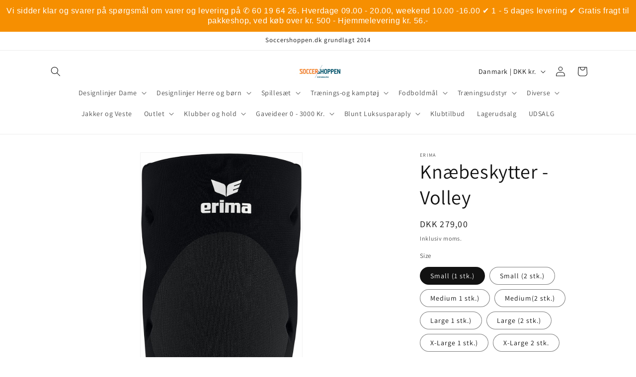

--- FILE ---
content_type: text/html; charset=utf-8
request_url: https://www.soccershoppen.dk/products/albuebeskytter-1
body_size: 31504
content:
<!doctype html>
<html class="js" lang="da">
  <head>
    <meta charset="utf-8">
    <meta http-equiv="X-UA-Compatible" content="IE=edge">
    <meta name="viewport" content="width=device-width,initial-scale=1">
    <meta name="theme-color" content="">
    <link rel="canonical" href="https://www.soccershoppen.dk/products/albuebeskytter-1"><link rel="preconnect" href="https://fonts.shopifycdn.com" crossorigin><title>
      Knæbeskytter - Volley
 &ndash; Soccershoppen.dk</title>

    
      <meta name="description" content="Knæbeskytter med Maksimal beskyttelse og perfekt anatomisk form.">
    

    

<meta property="og:site_name" content="Soccershoppen.dk">
<meta property="og:url" content="https://www.soccershoppen.dk/products/albuebeskytter-1">
<meta property="og:title" content="Knæbeskytter - Volley">
<meta property="og:type" content="product">
<meta property="og:description" content="Knæbeskytter med Maksimal beskyttelse og perfekt anatomisk form."><meta property="og:image" content="http://www.soccershoppen.dk/cdn/shop/files/7401904_V_41107_LOWRES_JPG.jpg?v=1725453373">
  <meta property="og:image:secure_url" content="https://www.soccershoppen.dk/cdn/shop/files/7401904_V_41107_LOWRES_JPG.jpg?v=1725453373">
  <meta property="og:image:width" content="913">
  <meta property="og:image:height" content="1536"><meta property="og:price:amount" content="279,00">
  <meta property="og:price:currency" content="DKK"><meta name="twitter:card" content="summary_large_image">
<meta name="twitter:title" content="Knæbeskytter - Volley">
<meta name="twitter:description" content="Knæbeskytter med Maksimal beskyttelse og perfekt anatomisk form.">


    <script src="//www.soccershoppen.dk/cdn/shop/t/11/assets/constants.js?v=132983761750457495441729077984" defer="defer"></script>
    <script src="//www.soccershoppen.dk/cdn/shop/t/11/assets/pubsub.js?v=158357773527763999511729077986" defer="defer"></script>
    <script src="//www.soccershoppen.dk/cdn/shop/t/11/assets/global.js?v=152862011079830610291729077985" defer="defer"></script>
    <script src="//www.soccershoppen.dk/cdn/shop/t/11/assets/details-disclosure.js?v=13653116266235556501729077984" defer="defer"></script>
    <script src="//www.soccershoppen.dk/cdn/shop/t/11/assets/details-modal.js?v=25581673532751508451729077984" defer="defer"></script>
    <script src="//www.soccershoppen.dk/cdn/shop/t/11/assets/search-form.js?v=133129549252120666541729077986" defer="defer"></script><script src="//www.soccershoppen.dk/cdn/shop/t/11/assets/animations.js?v=88693664871331136111729077984" defer="defer"></script><script>window.performance && window.performance.mark && window.performance.mark('shopify.content_for_header.start');</script><meta id="shopify-digital-wallet" name="shopify-digital-wallet" content="/6489819/digital_wallets/dialog">
<link rel="alternate" type="application/json+oembed" href="https://www.soccershoppen.dk/products/albuebeskytter-1.oembed">
<script async="async" src="/checkouts/internal/preloads.js?locale=da-DK"></script>
<script id="shopify-features" type="application/json">{"accessToken":"5e1318e1e4aee2940991a3ee0e58984d","betas":["rich-media-storefront-analytics"],"domain":"www.soccershoppen.dk","predictiveSearch":true,"shopId":6489819,"locale":"da"}</script>
<script>var Shopify = Shopify || {};
Shopify.shop = "soccershoppen.myshopify.com";
Shopify.locale = "da";
Shopify.currency = {"active":"DKK","rate":"1.0"};
Shopify.country = "DK";
Shopify.theme = {"name":"Dawn","id":172954222936,"schema_name":"Dawn","schema_version":"15.2.0","theme_store_id":887,"role":"main"};
Shopify.theme.handle = "null";
Shopify.theme.style = {"id":null,"handle":null};
Shopify.cdnHost = "www.soccershoppen.dk/cdn";
Shopify.routes = Shopify.routes || {};
Shopify.routes.root = "/";</script>
<script type="module">!function(o){(o.Shopify=o.Shopify||{}).modules=!0}(window);</script>
<script>!function(o){function n(){var o=[];function n(){o.push(Array.prototype.slice.apply(arguments))}return n.q=o,n}var t=o.Shopify=o.Shopify||{};t.loadFeatures=n(),t.autoloadFeatures=n()}(window);</script>
<script id="shop-js-analytics" type="application/json">{"pageType":"product"}</script>
<script defer="defer" async type="module" src="//www.soccershoppen.dk/cdn/shopifycloud/shop-js/modules/v2/client.init-shop-cart-sync_DCvV3KX5.da.esm.js"></script>
<script defer="defer" async type="module" src="//www.soccershoppen.dk/cdn/shopifycloud/shop-js/modules/v2/chunk.common_DIrl18zW.esm.js"></script>
<script type="module">
  await import("//www.soccershoppen.dk/cdn/shopifycloud/shop-js/modules/v2/client.init-shop-cart-sync_DCvV3KX5.da.esm.js");
await import("//www.soccershoppen.dk/cdn/shopifycloud/shop-js/modules/v2/chunk.common_DIrl18zW.esm.js");

  window.Shopify.SignInWithShop?.initShopCartSync?.({"fedCMEnabled":true,"windoidEnabled":true});

</script>
<script>(function() {
  var isLoaded = false;
  function asyncLoad() {
    if (isLoaded) return;
    isLoaded = true;
    var urls = ["https:\/\/cdn.hextom.com\/js\/quickannouncementbar.js?shop=soccershoppen.myshopify.com"];
    for (var i = 0; i < urls.length; i++) {
      var s = document.createElement('script');
      s.type = 'text/javascript';
      s.async = true;
      s.src = urls[i];
      var x = document.getElementsByTagName('script')[0];
      x.parentNode.insertBefore(s, x);
    }
  };
  if(window.attachEvent) {
    window.attachEvent('onload', asyncLoad);
  } else {
    window.addEventListener('load', asyncLoad, false);
  }
})();</script>
<script id="__st">var __st={"a":6489819,"offset":3600,"reqid":"a130788a-6374-41bb-bb09-22392ff72b70-1768990608","pageurl":"www.soccershoppen.dk\/products\/albuebeskytter-1","u":"e29912d3306a","p":"product","rtyp":"product","rid":4335940927541};</script>
<script>window.ShopifyPaypalV4VisibilityTracking = true;</script>
<script id="captcha-bootstrap">!function(){'use strict';const t='contact',e='account',n='new_comment',o=[[t,t],['blogs',n],['comments',n],[t,'customer']],c=[[e,'customer_login'],[e,'guest_login'],[e,'recover_customer_password'],[e,'create_customer']],r=t=>t.map((([t,e])=>`form[action*='/${t}']:not([data-nocaptcha='true']) input[name='form_type'][value='${e}']`)).join(','),a=t=>()=>t?[...document.querySelectorAll(t)].map((t=>t.form)):[];function s(){const t=[...o],e=r(t);return a(e)}const i='password',u='form_key',d=['recaptcha-v3-token','g-recaptcha-response','h-captcha-response',i],f=()=>{try{return window.sessionStorage}catch{return}},m='__shopify_v',_=t=>t.elements[u];function p(t,e,n=!1){try{const o=window.sessionStorage,c=JSON.parse(o.getItem(e)),{data:r}=function(t){const{data:e,action:n}=t;return t[m]||n?{data:e,action:n}:{data:t,action:n}}(c);for(const[e,n]of Object.entries(r))t.elements[e]&&(t.elements[e].value=n);n&&o.removeItem(e)}catch(o){console.error('form repopulation failed',{error:o})}}const l='form_type',E='cptcha';function T(t){t.dataset[E]=!0}const w=window,h=w.document,L='Shopify',v='ce_forms',y='captcha';let A=!1;((t,e)=>{const n=(g='f06e6c50-85a8-45c8-87d0-21a2b65856fe',I='https://cdn.shopify.com/shopifycloud/storefront-forms-hcaptcha/ce_storefront_forms_captcha_hcaptcha.v1.5.2.iife.js',D={infoText:'Beskyttet af hCaptcha',privacyText:'Beskyttelse af persondata',termsText:'Vilkår'},(t,e,n)=>{const o=w[L][v],c=o.bindForm;if(c)return c(t,g,e,D).then(n);var r;o.q.push([[t,g,e,D],n]),r=I,A||(h.body.append(Object.assign(h.createElement('script'),{id:'captcha-provider',async:!0,src:r})),A=!0)});var g,I,D;w[L]=w[L]||{},w[L][v]=w[L][v]||{},w[L][v].q=[],w[L][y]=w[L][y]||{},w[L][y].protect=function(t,e){n(t,void 0,e),T(t)},Object.freeze(w[L][y]),function(t,e,n,w,h,L){const[v,y,A,g]=function(t,e,n){const i=e?o:[],u=t?c:[],d=[...i,...u],f=r(d),m=r(i),_=r(d.filter((([t,e])=>n.includes(e))));return[a(f),a(m),a(_),s()]}(w,h,L),I=t=>{const e=t.target;return e instanceof HTMLFormElement?e:e&&e.form},D=t=>v().includes(t);t.addEventListener('submit',(t=>{const e=I(t);if(!e)return;const n=D(e)&&!e.dataset.hcaptchaBound&&!e.dataset.recaptchaBound,o=_(e),c=g().includes(e)&&(!o||!o.value);(n||c)&&t.preventDefault(),c&&!n&&(function(t){try{if(!f())return;!function(t){const e=f();if(!e)return;const n=_(t);if(!n)return;const o=n.value;o&&e.removeItem(o)}(t);const e=Array.from(Array(32),(()=>Math.random().toString(36)[2])).join('');!function(t,e){_(t)||t.append(Object.assign(document.createElement('input'),{type:'hidden',name:u})),t.elements[u].value=e}(t,e),function(t,e){const n=f();if(!n)return;const o=[...t.querySelectorAll(`input[type='${i}']`)].map((({name:t})=>t)),c=[...d,...o],r={};for(const[a,s]of new FormData(t).entries())c.includes(a)||(r[a]=s);n.setItem(e,JSON.stringify({[m]:1,action:t.action,data:r}))}(t,e)}catch(e){console.error('failed to persist form',e)}}(e),e.submit())}));const S=(t,e)=>{t&&!t.dataset[E]&&(n(t,e.some((e=>e===t))),T(t))};for(const o of['focusin','change'])t.addEventListener(o,(t=>{const e=I(t);D(e)&&S(e,y())}));const B=e.get('form_key'),M=e.get(l),P=B&&M;t.addEventListener('DOMContentLoaded',(()=>{const t=y();if(P)for(const e of t)e.elements[l].value===M&&p(e,B);[...new Set([...A(),...v().filter((t=>'true'===t.dataset.shopifyCaptcha))])].forEach((e=>S(e,t)))}))}(h,new URLSearchParams(w.location.search),n,t,e,['guest_login'])})(!0,!0)}();</script>
<script integrity="sha256-4kQ18oKyAcykRKYeNunJcIwy7WH5gtpwJnB7kiuLZ1E=" data-source-attribution="shopify.loadfeatures" defer="defer" src="//www.soccershoppen.dk/cdn/shopifycloud/storefront/assets/storefront/load_feature-a0a9edcb.js" crossorigin="anonymous"></script>
<script data-source-attribution="shopify.dynamic_checkout.dynamic.init">var Shopify=Shopify||{};Shopify.PaymentButton=Shopify.PaymentButton||{isStorefrontPortableWallets:!0,init:function(){window.Shopify.PaymentButton.init=function(){};var t=document.createElement("script");t.src="https://www.soccershoppen.dk/cdn/shopifycloud/portable-wallets/latest/portable-wallets.da.js",t.type="module",document.head.appendChild(t)}};
</script>
<script data-source-attribution="shopify.dynamic_checkout.buyer_consent">
  function portableWalletsHideBuyerConsent(e){var t=document.getElementById("shopify-buyer-consent"),n=document.getElementById("shopify-subscription-policy-button");t&&n&&(t.classList.add("hidden"),t.setAttribute("aria-hidden","true"),n.removeEventListener("click",e))}function portableWalletsShowBuyerConsent(e){var t=document.getElementById("shopify-buyer-consent"),n=document.getElementById("shopify-subscription-policy-button");t&&n&&(t.classList.remove("hidden"),t.removeAttribute("aria-hidden"),n.addEventListener("click",e))}window.Shopify?.PaymentButton&&(window.Shopify.PaymentButton.hideBuyerConsent=portableWalletsHideBuyerConsent,window.Shopify.PaymentButton.showBuyerConsent=portableWalletsShowBuyerConsent);
</script>
<script>
  function portableWalletsCleanup(e){e&&e.src&&console.error("Failed to load portable wallets script "+e.src);var t=document.querySelectorAll("shopify-accelerated-checkout .shopify-payment-button__skeleton, shopify-accelerated-checkout-cart .wallet-cart-button__skeleton"),e=document.getElementById("shopify-buyer-consent");for(let e=0;e<t.length;e++)t[e].remove();e&&e.remove()}function portableWalletsNotLoadedAsModule(e){e instanceof ErrorEvent&&"string"==typeof e.message&&e.message.includes("import.meta")&&"string"==typeof e.filename&&e.filename.includes("portable-wallets")&&(window.removeEventListener("error",portableWalletsNotLoadedAsModule),window.Shopify.PaymentButton.failedToLoad=e,"loading"===document.readyState?document.addEventListener("DOMContentLoaded",window.Shopify.PaymentButton.init):window.Shopify.PaymentButton.init())}window.addEventListener("error",portableWalletsNotLoadedAsModule);
</script>

<script type="module" src="https://www.soccershoppen.dk/cdn/shopifycloud/portable-wallets/latest/portable-wallets.da.js" onError="portableWalletsCleanup(this)" crossorigin="anonymous"></script>
<script nomodule>
  document.addEventListener("DOMContentLoaded", portableWalletsCleanup);
</script>

<script id='scb4127' type='text/javascript' async='' src='https://www.soccershoppen.dk/cdn/shopifycloud/privacy-banner/storefront-banner.js'></script><link id="shopify-accelerated-checkout-styles" rel="stylesheet" media="screen" href="https://www.soccershoppen.dk/cdn/shopifycloud/portable-wallets/latest/accelerated-checkout-backwards-compat.css" crossorigin="anonymous">
<style id="shopify-accelerated-checkout-cart">
        #shopify-buyer-consent {
  margin-top: 1em;
  display: inline-block;
  width: 100%;
}

#shopify-buyer-consent.hidden {
  display: none;
}

#shopify-subscription-policy-button {
  background: none;
  border: none;
  padding: 0;
  text-decoration: underline;
  font-size: inherit;
  cursor: pointer;
}

#shopify-subscription-policy-button::before {
  box-shadow: none;
}

      </style>
<script id="sections-script" data-sections="header" defer="defer" src="//www.soccershoppen.dk/cdn/shop/t/11/compiled_assets/scripts.js?v=981"></script>
<script>window.performance && window.performance.mark && window.performance.mark('shopify.content_for_header.end');</script>


    <style data-shopify>
      @font-face {
  font-family: Assistant;
  font-weight: 400;
  font-style: normal;
  font-display: swap;
  src: url("//www.soccershoppen.dk/cdn/fonts/assistant/assistant_n4.9120912a469cad1cc292572851508ca49d12e768.woff2") format("woff2"),
       url("//www.soccershoppen.dk/cdn/fonts/assistant/assistant_n4.6e9875ce64e0fefcd3f4446b7ec9036b3ddd2985.woff") format("woff");
}

      @font-face {
  font-family: Assistant;
  font-weight: 700;
  font-style: normal;
  font-display: swap;
  src: url("//www.soccershoppen.dk/cdn/fonts/assistant/assistant_n7.bf44452348ec8b8efa3aa3068825305886b1c83c.woff2") format("woff2"),
       url("//www.soccershoppen.dk/cdn/fonts/assistant/assistant_n7.0c887fee83f6b3bda822f1150b912c72da0f7b64.woff") format("woff");
}

      
      
      @font-face {
  font-family: Assistant;
  font-weight: 400;
  font-style: normal;
  font-display: swap;
  src: url("//www.soccershoppen.dk/cdn/fonts/assistant/assistant_n4.9120912a469cad1cc292572851508ca49d12e768.woff2") format("woff2"),
       url("//www.soccershoppen.dk/cdn/fonts/assistant/assistant_n4.6e9875ce64e0fefcd3f4446b7ec9036b3ddd2985.woff") format("woff");
}


      
        :root,
        .color-scheme-1 {
          --color-background: 255,255,255;
        
          --gradient-background: #ffffff;
        

        

        --color-foreground: 18,18,18;
        --color-background-contrast: 191,191,191;
        --color-shadow: 18,18,18;
        --color-button: 18,18,18;
        --color-button-text: 255,255,255;
        --color-secondary-button: 255,255,255;
        --color-secondary-button-text: 18,18,18;
        --color-link: 18,18,18;
        --color-badge-foreground: 18,18,18;
        --color-badge-background: 255,255,255;
        --color-badge-border: 18,18,18;
        --payment-terms-background-color: rgb(255 255 255);
      }
      
        
        .color-scheme-2 {
          --color-background: 243,243,243;
        
          --gradient-background: #f3f3f3;
        

        

        --color-foreground: 18,18,18;
        --color-background-contrast: 179,179,179;
        --color-shadow: 18,18,18;
        --color-button: 18,18,18;
        --color-button-text: 243,243,243;
        --color-secondary-button: 243,243,243;
        --color-secondary-button-text: 18,18,18;
        --color-link: 18,18,18;
        --color-badge-foreground: 18,18,18;
        --color-badge-background: 243,243,243;
        --color-badge-border: 18,18,18;
        --payment-terms-background-color: rgb(243 243 243);
      }
      
        
        .color-scheme-3 {
          --color-background: 36,40,51;
        
          --gradient-background: #242833;
        

        

        --color-foreground: 255,255,255;
        --color-background-contrast: 47,52,66;
        --color-shadow: 18,18,18;
        --color-button: 255,255,255;
        --color-button-text: 0,0,0;
        --color-secondary-button: 36,40,51;
        --color-secondary-button-text: 255,255,255;
        --color-link: 255,255,255;
        --color-badge-foreground: 255,255,255;
        --color-badge-background: 36,40,51;
        --color-badge-border: 255,255,255;
        --payment-terms-background-color: rgb(36 40 51);
      }
      
        
        .color-scheme-4 {
          --color-background: 18,18,18;
        
          --gradient-background: #121212;
        

        

        --color-foreground: 255,255,255;
        --color-background-contrast: 146,146,146;
        --color-shadow: 18,18,18;
        --color-button: 255,255,255;
        --color-button-text: 18,18,18;
        --color-secondary-button: 18,18,18;
        --color-secondary-button-text: 255,255,255;
        --color-link: 255,255,255;
        --color-badge-foreground: 255,255,255;
        --color-badge-background: 18,18,18;
        --color-badge-border: 255,255,255;
        --payment-terms-background-color: rgb(18 18 18);
      }
      
        
        .color-scheme-5 {
          --color-background: 51,79,180;
        
          --gradient-background: #334fb4;
        

        

        --color-foreground: 255,255,255;
        --color-background-contrast: 23,35,81;
        --color-shadow: 18,18,18;
        --color-button: 255,255,255;
        --color-button-text: 51,79,180;
        --color-secondary-button: 51,79,180;
        --color-secondary-button-text: 255,255,255;
        --color-link: 255,255,255;
        --color-badge-foreground: 255,255,255;
        --color-badge-background: 51,79,180;
        --color-badge-border: 255,255,255;
        --payment-terms-background-color: rgb(51 79 180);
      }
      

      body, .color-scheme-1, .color-scheme-2, .color-scheme-3, .color-scheme-4, .color-scheme-5 {
        color: rgba(var(--color-foreground), 0.75);
        background-color: rgb(var(--color-background));
      }

      :root {
        --font-body-family: Assistant, sans-serif;
        --font-body-style: normal;
        --font-body-weight: 400;
        --font-body-weight-bold: 700;

        --font-heading-family: Assistant, sans-serif;
        --font-heading-style: normal;
        --font-heading-weight: 400;

        --font-body-scale: 1.0;
        --font-heading-scale: 1.0;

        --media-padding: px;
        --media-border-opacity: 0.05;
        --media-border-width: 1px;
        --media-radius: 0px;
        --media-shadow-opacity: 0.0;
        --media-shadow-horizontal-offset: 0px;
        --media-shadow-vertical-offset: 4px;
        --media-shadow-blur-radius: 5px;
        --media-shadow-visible: 0;

        --page-width: 120rem;
        --page-width-margin: 0rem;

        --product-card-image-padding: 0.0rem;
        --product-card-corner-radius: 0.0rem;
        --product-card-text-alignment: left;
        --product-card-border-width: 0.0rem;
        --product-card-border-opacity: 0.1;
        --product-card-shadow-opacity: 0.0;
        --product-card-shadow-visible: 0;
        --product-card-shadow-horizontal-offset: 0.0rem;
        --product-card-shadow-vertical-offset: 0.4rem;
        --product-card-shadow-blur-radius: 0.5rem;

        --collection-card-image-padding: 0.0rem;
        --collection-card-corner-radius: 0.0rem;
        --collection-card-text-alignment: left;
        --collection-card-border-width: 0.0rem;
        --collection-card-border-opacity: 0.1;
        --collection-card-shadow-opacity: 0.0;
        --collection-card-shadow-visible: 0;
        --collection-card-shadow-horizontal-offset: 0.0rem;
        --collection-card-shadow-vertical-offset: 0.4rem;
        --collection-card-shadow-blur-radius: 0.5rem;

        --blog-card-image-padding: 0.0rem;
        --blog-card-corner-radius: 0.0rem;
        --blog-card-text-alignment: left;
        --blog-card-border-width: 0.0rem;
        --blog-card-border-opacity: 0.1;
        --blog-card-shadow-opacity: 0.0;
        --blog-card-shadow-visible: 0;
        --blog-card-shadow-horizontal-offset: 0.0rem;
        --blog-card-shadow-vertical-offset: 0.4rem;
        --blog-card-shadow-blur-radius: 0.5rem;

        --badge-corner-radius: 4.0rem;

        --popup-border-width: 1px;
        --popup-border-opacity: 0.1;
        --popup-corner-radius: 0px;
        --popup-shadow-opacity: 0.05;
        --popup-shadow-horizontal-offset: 0px;
        --popup-shadow-vertical-offset: 4px;
        --popup-shadow-blur-radius: 5px;

        --drawer-border-width: 1px;
        --drawer-border-opacity: 0.1;
        --drawer-shadow-opacity: 0.0;
        --drawer-shadow-horizontal-offset: 0px;
        --drawer-shadow-vertical-offset: 4px;
        --drawer-shadow-blur-radius: 5px;

        --spacing-sections-desktop: 0px;
        --spacing-sections-mobile: 0px;

        --grid-desktop-vertical-spacing: 8px;
        --grid-desktop-horizontal-spacing: 8px;
        --grid-mobile-vertical-spacing: 4px;
        --grid-mobile-horizontal-spacing: 4px;

        --text-boxes-border-opacity: 0.1;
        --text-boxes-border-width: 0px;
        --text-boxes-radius: 0px;
        --text-boxes-shadow-opacity: 0.0;
        --text-boxes-shadow-visible: 0;
        --text-boxes-shadow-horizontal-offset: 0px;
        --text-boxes-shadow-vertical-offset: 4px;
        --text-boxes-shadow-blur-radius: 5px;

        --buttons-radius: 0px;
        --buttons-radius-outset: 0px;
        --buttons-border-width: 1px;
        --buttons-border-opacity: 1.0;
        --buttons-shadow-opacity: 0.0;
        --buttons-shadow-visible: 0;
        --buttons-shadow-horizontal-offset: 0px;
        --buttons-shadow-vertical-offset: 4px;
        --buttons-shadow-blur-radius: 5px;
        --buttons-border-offset: 0px;

        --inputs-radius: 0px;
        --inputs-border-width: 1px;
        --inputs-border-opacity: 0.55;
        --inputs-shadow-opacity: 0.0;
        --inputs-shadow-horizontal-offset: 0px;
        --inputs-margin-offset: 0px;
        --inputs-shadow-vertical-offset: 4px;
        --inputs-shadow-blur-radius: 5px;
        --inputs-radius-outset: 0px;

        --variant-pills-radius: 40px;
        --variant-pills-border-width: 1px;
        --variant-pills-border-opacity: 0.55;
        --variant-pills-shadow-opacity: 0.0;
        --variant-pills-shadow-horizontal-offset: 0px;
        --variant-pills-shadow-vertical-offset: 4px;
        --variant-pills-shadow-blur-radius: 5px;
      }

      *,
      *::before,
      *::after {
        box-sizing: inherit;
      }

      html {
        box-sizing: border-box;
        font-size: calc(var(--font-body-scale) * 62.5%);
        height: 100%;
      }

      body {
        display: grid;
        grid-template-rows: auto auto 1fr auto;
        grid-template-columns: 100%;
        min-height: 100%;
        margin: 0;
        font-size: 1.5rem;
        letter-spacing: 0.06rem;
        line-height: calc(1 + 0.8 / var(--font-body-scale));
        font-family: var(--font-body-family);
        font-style: var(--font-body-style);
        font-weight: var(--font-body-weight);
      }

      @media screen and (min-width: 750px) {
        body {
          font-size: 1.6rem;
        }
      }
    </style>

    <link href="//www.soccershoppen.dk/cdn/shop/t/11/assets/base.css?v=159841507637079171801729077984" rel="stylesheet" type="text/css" media="all" />
    <link rel="stylesheet" href="//www.soccershoppen.dk/cdn/shop/t/11/assets/component-cart-items.css?v=123238115697927560811729077984" media="print" onload="this.media='all'">
      <link rel="preload" as="font" href="//www.soccershoppen.dk/cdn/fonts/assistant/assistant_n4.9120912a469cad1cc292572851508ca49d12e768.woff2" type="font/woff2" crossorigin>
      

      <link rel="preload" as="font" href="//www.soccershoppen.dk/cdn/fonts/assistant/assistant_n4.9120912a469cad1cc292572851508ca49d12e768.woff2" type="font/woff2" crossorigin>
      
<link href="//www.soccershoppen.dk/cdn/shop/t/11/assets/component-localization-form.css?v=170315343355214948141729077984" rel="stylesheet" type="text/css" media="all" />
      <script src="//www.soccershoppen.dk/cdn/shop/t/11/assets/localization-form.js?v=144176611646395275351729077986" defer="defer"></script><link
        rel="stylesheet"
        href="//www.soccershoppen.dk/cdn/shop/t/11/assets/component-predictive-search.css?v=118923337488134913561729077984"
        media="print"
        onload="this.media='all'"
      ><script>
      if (Shopify.designMode) {
        document.documentElement.classList.add('shopify-design-mode');
      }
    </script>
  <link href="https://monorail-edge.shopifysvc.com" rel="dns-prefetch">
<script>(function(){if ("sendBeacon" in navigator && "performance" in window) {try {var session_token_from_headers = performance.getEntriesByType('navigation')[0].serverTiming.find(x => x.name == '_s').description;} catch {var session_token_from_headers = undefined;}var session_cookie_matches = document.cookie.match(/_shopify_s=([^;]*)/);var session_token_from_cookie = session_cookie_matches && session_cookie_matches.length === 2 ? session_cookie_matches[1] : "";var session_token = session_token_from_headers || session_token_from_cookie || "";function handle_abandonment_event(e) {var entries = performance.getEntries().filter(function(entry) {return /monorail-edge.shopifysvc.com/.test(entry.name);});if (!window.abandonment_tracked && entries.length === 0) {window.abandonment_tracked = true;var currentMs = Date.now();var navigation_start = performance.timing.navigationStart;var payload = {shop_id: 6489819,url: window.location.href,navigation_start,duration: currentMs - navigation_start,session_token,page_type: "product"};window.navigator.sendBeacon("https://monorail-edge.shopifysvc.com/v1/produce", JSON.stringify({schema_id: "online_store_buyer_site_abandonment/1.1",payload: payload,metadata: {event_created_at_ms: currentMs,event_sent_at_ms: currentMs}}));}}window.addEventListener('pagehide', handle_abandonment_event);}}());</script>
<script id="web-pixels-manager-setup">(function e(e,d,r,n,o){if(void 0===o&&(o={}),!Boolean(null===(a=null===(i=window.Shopify)||void 0===i?void 0:i.analytics)||void 0===a?void 0:a.replayQueue)){var i,a;window.Shopify=window.Shopify||{};var t=window.Shopify;t.analytics=t.analytics||{};var s=t.analytics;s.replayQueue=[],s.publish=function(e,d,r){return s.replayQueue.push([e,d,r]),!0};try{self.performance.mark("wpm:start")}catch(e){}var l=function(){var e={modern:/Edge?\/(1{2}[4-9]|1[2-9]\d|[2-9]\d{2}|\d{4,})\.\d+(\.\d+|)|Firefox\/(1{2}[4-9]|1[2-9]\d|[2-9]\d{2}|\d{4,})\.\d+(\.\d+|)|Chrom(ium|e)\/(9{2}|\d{3,})\.\d+(\.\d+|)|(Maci|X1{2}).+ Version\/(15\.\d+|(1[6-9]|[2-9]\d|\d{3,})\.\d+)([,.]\d+|)( \(\w+\)|)( Mobile\/\w+|) Safari\/|Chrome.+OPR\/(9{2}|\d{3,})\.\d+\.\d+|(CPU[ +]OS|iPhone[ +]OS|CPU[ +]iPhone|CPU IPhone OS|CPU iPad OS)[ +]+(15[._]\d+|(1[6-9]|[2-9]\d|\d{3,})[._]\d+)([._]\d+|)|Android:?[ /-](13[3-9]|1[4-9]\d|[2-9]\d{2}|\d{4,})(\.\d+|)(\.\d+|)|Android.+Firefox\/(13[5-9]|1[4-9]\d|[2-9]\d{2}|\d{4,})\.\d+(\.\d+|)|Android.+Chrom(ium|e)\/(13[3-9]|1[4-9]\d|[2-9]\d{2}|\d{4,})\.\d+(\.\d+|)|SamsungBrowser\/([2-9]\d|\d{3,})\.\d+/,legacy:/Edge?\/(1[6-9]|[2-9]\d|\d{3,})\.\d+(\.\d+|)|Firefox\/(5[4-9]|[6-9]\d|\d{3,})\.\d+(\.\d+|)|Chrom(ium|e)\/(5[1-9]|[6-9]\d|\d{3,})\.\d+(\.\d+|)([\d.]+$|.*Safari\/(?![\d.]+ Edge\/[\d.]+$))|(Maci|X1{2}).+ Version\/(10\.\d+|(1[1-9]|[2-9]\d|\d{3,})\.\d+)([,.]\d+|)( \(\w+\)|)( Mobile\/\w+|) Safari\/|Chrome.+OPR\/(3[89]|[4-9]\d|\d{3,})\.\d+\.\d+|(CPU[ +]OS|iPhone[ +]OS|CPU[ +]iPhone|CPU IPhone OS|CPU iPad OS)[ +]+(10[._]\d+|(1[1-9]|[2-9]\d|\d{3,})[._]\d+)([._]\d+|)|Android:?[ /-](13[3-9]|1[4-9]\d|[2-9]\d{2}|\d{4,})(\.\d+|)(\.\d+|)|Mobile Safari.+OPR\/([89]\d|\d{3,})\.\d+\.\d+|Android.+Firefox\/(13[5-9]|1[4-9]\d|[2-9]\d{2}|\d{4,})\.\d+(\.\d+|)|Android.+Chrom(ium|e)\/(13[3-9]|1[4-9]\d|[2-9]\d{2}|\d{4,})\.\d+(\.\d+|)|Android.+(UC? ?Browser|UCWEB|U3)[ /]?(15\.([5-9]|\d{2,})|(1[6-9]|[2-9]\d|\d{3,})\.\d+)\.\d+|SamsungBrowser\/(5\.\d+|([6-9]|\d{2,})\.\d+)|Android.+MQ{2}Browser\/(14(\.(9|\d{2,})|)|(1[5-9]|[2-9]\d|\d{3,})(\.\d+|))(\.\d+|)|K[Aa][Ii]OS\/(3\.\d+|([4-9]|\d{2,})\.\d+)(\.\d+|)/},d=e.modern,r=e.legacy,n=navigator.userAgent;return n.match(d)?"modern":n.match(r)?"legacy":"unknown"}(),u="modern"===l?"modern":"legacy",c=(null!=n?n:{modern:"",legacy:""})[u],f=function(e){return[e.baseUrl,"/wpm","/b",e.hashVersion,"modern"===e.buildTarget?"m":"l",".js"].join("")}({baseUrl:d,hashVersion:r,buildTarget:u}),m=function(e){var d=e.version,r=e.bundleTarget,n=e.surface,o=e.pageUrl,i=e.monorailEndpoint;return{emit:function(e){var a=e.status,t=e.errorMsg,s=(new Date).getTime(),l=JSON.stringify({metadata:{event_sent_at_ms:s},events:[{schema_id:"web_pixels_manager_load/3.1",payload:{version:d,bundle_target:r,page_url:o,status:a,surface:n,error_msg:t},metadata:{event_created_at_ms:s}}]});if(!i)return console&&console.warn&&console.warn("[Web Pixels Manager] No Monorail endpoint provided, skipping logging."),!1;try{return self.navigator.sendBeacon.bind(self.navigator)(i,l)}catch(e){}var u=new XMLHttpRequest;try{return u.open("POST",i,!0),u.setRequestHeader("Content-Type","text/plain"),u.send(l),!0}catch(e){return console&&console.warn&&console.warn("[Web Pixels Manager] Got an unhandled error while logging to Monorail."),!1}}}}({version:r,bundleTarget:l,surface:e.surface,pageUrl:self.location.href,monorailEndpoint:e.monorailEndpoint});try{o.browserTarget=l,function(e){var d=e.src,r=e.async,n=void 0===r||r,o=e.onload,i=e.onerror,a=e.sri,t=e.scriptDataAttributes,s=void 0===t?{}:t,l=document.createElement("script"),u=document.querySelector("head"),c=document.querySelector("body");if(l.async=n,l.src=d,a&&(l.integrity=a,l.crossOrigin="anonymous"),s)for(var f in s)if(Object.prototype.hasOwnProperty.call(s,f))try{l.dataset[f]=s[f]}catch(e){}if(o&&l.addEventListener("load",o),i&&l.addEventListener("error",i),u)u.appendChild(l);else{if(!c)throw new Error("Did not find a head or body element to append the script");c.appendChild(l)}}({src:f,async:!0,onload:function(){if(!function(){var e,d;return Boolean(null===(d=null===(e=window.Shopify)||void 0===e?void 0:e.analytics)||void 0===d?void 0:d.initialized)}()){var d=window.webPixelsManager.init(e)||void 0;if(d){var r=window.Shopify.analytics;r.replayQueue.forEach((function(e){var r=e[0],n=e[1],o=e[2];d.publishCustomEvent(r,n,o)})),r.replayQueue=[],r.publish=d.publishCustomEvent,r.visitor=d.visitor,r.initialized=!0}}},onerror:function(){return m.emit({status:"failed",errorMsg:"".concat(f," has failed to load")})},sri:function(e){var d=/^sha384-[A-Za-z0-9+/=]+$/;return"string"==typeof e&&d.test(e)}(c)?c:"",scriptDataAttributes:o}),m.emit({status:"loading"})}catch(e){m.emit({status:"failed",errorMsg:(null==e?void 0:e.message)||"Unknown error"})}}})({shopId: 6489819,storefrontBaseUrl: "https://www.soccershoppen.dk",extensionsBaseUrl: "https://extensions.shopifycdn.com/cdn/shopifycloud/web-pixels-manager",monorailEndpoint: "https://monorail-edge.shopifysvc.com/unstable/produce_batch",surface: "storefront-renderer",enabledBetaFlags: ["2dca8a86"],webPixelsConfigList: [{"id":"161153368","eventPayloadVersion":"v1","runtimeContext":"LAX","scriptVersion":"1","type":"CUSTOM","privacyPurposes":["MARKETING"],"name":"Meta pixel (migrated)"},{"id":"177832280","eventPayloadVersion":"v1","runtimeContext":"LAX","scriptVersion":"1","type":"CUSTOM","privacyPurposes":["ANALYTICS"],"name":"Google Analytics tag (migrated)"},{"id":"shopify-app-pixel","configuration":"{}","eventPayloadVersion":"v1","runtimeContext":"STRICT","scriptVersion":"0450","apiClientId":"shopify-pixel","type":"APP","privacyPurposes":["ANALYTICS","MARKETING"]},{"id":"shopify-custom-pixel","eventPayloadVersion":"v1","runtimeContext":"LAX","scriptVersion":"0450","apiClientId":"shopify-pixel","type":"CUSTOM","privacyPurposes":["ANALYTICS","MARKETING"]}],isMerchantRequest: false,initData: {"shop":{"name":"Soccershoppen.dk","paymentSettings":{"currencyCode":"DKK"},"myshopifyDomain":"soccershoppen.myshopify.com","countryCode":"DK","storefrontUrl":"https:\/\/www.soccershoppen.dk"},"customer":null,"cart":null,"checkout":null,"productVariants":[{"price":{"amount":279.0,"currencyCode":"DKK"},"product":{"title":"Knæbeskytter - Volley","vendor":"Erima","id":"4335940927541","untranslatedTitle":"Knæbeskytter - Volley","url":"\/products\/albuebeskytter-1","type":"Erima knæbeskytter"},"id":"31138977546293","image":{"src":"\/\/www.soccershoppen.dk\/cdn\/shop\/files\/7401904_V_41107_LOWRES_JPG.jpg?v=1725453373"},"sku":"Knæbeskytter - Volley","title":"Small (1 stk.) \/ Sort\/hvid \/ 20247401904","untranslatedTitle":"Small (1 stk.) \/ Sort\/hvid \/ 20247401904"},{"price":{"amount":479.0,"currencyCode":"DKK"},"product":{"title":"Knæbeskytter - Volley","vendor":"Erima","id":"4335940927541","untranslatedTitle":"Knæbeskytter - Volley","url":"\/products\/albuebeskytter-1","type":"Erima knæbeskytter"},"id":"49858597323096","image":{"src":"\/\/www.soccershoppen.dk\/cdn\/shop\/files\/7401904_V_41107_LOWRES_JPG.jpg?v=1725453373"},"sku":"Knæbeskytter - Volley","title":"Small (2 stk.) \/ Sort\/hvid \/ 20247401904","untranslatedTitle":"Small (2 stk.) \/ Sort\/hvid \/ 20247401904"},{"price":{"amount":279.0,"currencyCode":"DKK"},"product":{"title":"Knæbeskytter - Volley","vendor":"Erima","id":"4335940927541","untranslatedTitle":"Knæbeskytter - Volley","url":"\/products\/albuebeskytter-1","type":"Erima knæbeskytter"},"id":"49858581594456","image":{"src":"\/\/www.soccershoppen.dk\/cdn\/shop\/files\/7401904_V_41107_LOWRES_JPG.jpg?v=1725453373"},"sku":"Knæbeskytter - Volley","title":"Medium 1 stk.) \/ Sort\/hvid \/ 20247401904","untranslatedTitle":"Medium 1 stk.) \/ Sort\/hvid \/ 20247401904"},{"price":{"amount":479.0,"currencyCode":"DKK"},"product":{"title":"Knæbeskytter - Volley","vendor":"Erima","id":"4335940927541","untranslatedTitle":"Knæbeskytter - Volley","url":"\/products\/albuebeskytter-1","type":"Erima knæbeskytter"},"id":"49858597355864","image":{"src":"\/\/www.soccershoppen.dk\/cdn\/shop\/files\/7401904_V_41107_LOWRES_JPG.jpg?v=1725453373"},"sku":"Knæbeskytter - Volley","title":"Medium(2 stk.) \/ Sort\/hvid \/ 20247401904","untranslatedTitle":"Medium(2 stk.) \/ Sort\/hvid \/ 20247401904"},{"price":{"amount":279.0,"currencyCode":"DKK"},"product":{"title":"Knæbeskytter - Volley","vendor":"Erima","id":"4335940927541","untranslatedTitle":"Knæbeskytter - Volley","url":"\/products\/albuebeskytter-1","type":"Erima knæbeskytter"},"id":"49858581627224","image":{"src":"\/\/www.soccershoppen.dk\/cdn\/shop\/files\/7401904_V_41107_LOWRES_JPG.jpg?v=1725453373"},"sku":"Knæbeskytter - Volley","title":"Large 1 stk.) \/ Sort\/hvid \/ 20247401904","untranslatedTitle":"Large 1 stk.) \/ Sort\/hvid \/ 20247401904"},{"price":{"amount":479.0,"currencyCode":"DKK"},"product":{"title":"Knæbeskytter - Volley","vendor":"Erima","id":"4335940927541","untranslatedTitle":"Knæbeskytter - Volley","url":"\/products\/albuebeskytter-1","type":"Erima knæbeskytter"},"id":"49858597388632","image":{"src":"\/\/www.soccershoppen.dk\/cdn\/shop\/files\/7401904_V_41107_LOWRES_JPG.jpg?v=1725453373"},"sku":"Knæbeskytter - Volley","title":"Large (2 stk.) \/ Sort\/hvid \/ 20247401904","untranslatedTitle":"Large (2 stk.) \/ Sort\/hvid \/ 20247401904"},{"price":{"amount":279.0,"currencyCode":"DKK"},"product":{"title":"Knæbeskytter - Volley","vendor":"Erima","id":"4335940927541","untranslatedTitle":"Knæbeskytter - Volley","url":"\/products\/albuebeskytter-1","type":"Erima knæbeskytter"},"id":"49858581659992","image":{"src":"\/\/www.soccershoppen.dk\/cdn\/shop\/files\/7401904_V_41107_LOWRES_JPG.jpg?v=1725453373"},"sku":"Knæbeskytter - Volley","title":"X-Large 1 stk.) \/ Sort\/hvid \/ 20247401904","untranslatedTitle":"X-Large 1 stk.) \/ Sort\/hvid \/ 20247401904"},{"price":{"amount":479.0,"currencyCode":"DKK"},"product":{"title":"Knæbeskytter - Volley","vendor":"Erima","id":"4335940927541","untranslatedTitle":"Knæbeskytter - Volley","url":"\/products\/albuebeskytter-1","type":"Erima knæbeskytter"},"id":"49858597421400","image":{"src":"\/\/www.soccershoppen.dk\/cdn\/shop\/files\/7401904_V_41107_LOWRES_JPG.jpg?v=1725453373"},"sku":"Knæbeskytter - Volley","title":"X-Large 2 stk. \/ Sort\/hvid \/ 20247401904","untranslatedTitle":"X-Large 2 stk. \/ Sort\/hvid \/ 20247401904"}],"purchasingCompany":null},},"https://www.soccershoppen.dk/cdn","fcfee988w5aeb613cpc8e4bc33m6693e112",{"modern":"","legacy":""},{"shopId":"6489819","storefrontBaseUrl":"https:\/\/www.soccershoppen.dk","extensionBaseUrl":"https:\/\/extensions.shopifycdn.com\/cdn\/shopifycloud\/web-pixels-manager","surface":"storefront-renderer","enabledBetaFlags":"[\"2dca8a86\"]","isMerchantRequest":"false","hashVersion":"fcfee988w5aeb613cpc8e4bc33m6693e112","publish":"custom","events":"[[\"page_viewed\",{}],[\"product_viewed\",{\"productVariant\":{\"price\":{\"amount\":279.0,\"currencyCode\":\"DKK\"},\"product\":{\"title\":\"Knæbeskytter - Volley\",\"vendor\":\"Erima\",\"id\":\"4335940927541\",\"untranslatedTitle\":\"Knæbeskytter - Volley\",\"url\":\"\/products\/albuebeskytter-1\",\"type\":\"Erima knæbeskytter\"},\"id\":\"31138977546293\",\"image\":{\"src\":\"\/\/www.soccershoppen.dk\/cdn\/shop\/files\/7401904_V_41107_LOWRES_JPG.jpg?v=1725453373\"},\"sku\":\"Knæbeskytter - Volley\",\"title\":\"Small (1 stk.) \/ Sort\/hvid \/ 20247401904\",\"untranslatedTitle\":\"Small (1 stk.) \/ Sort\/hvid \/ 20247401904\"}}]]"});</script><script>
  window.ShopifyAnalytics = window.ShopifyAnalytics || {};
  window.ShopifyAnalytics.meta = window.ShopifyAnalytics.meta || {};
  window.ShopifyAnalytics.meta.currency = 'DKK';
  var meta = {"product":{"id":4335940927541,"gid":"gid:\/\/shopify\/Product\/4335940927541","vendor":"Erima","type":"Erima knæbeskytter","handle":"albuebeskytter-1","variants":[{"id":31138977546293,"price":27900,"name":"Knæbeskytter - Volley - Small (1 stk.) \/ Sort\/hvid \/ 20247401904","public_title":"Small (1 stk.) \/ Sort\/hvid \/ 20247401904","sku":"Knæbeskytter - Volley"},{"id":49858597323096,"price":47900,"name":"Knæbeskytter - Volley - Small (2 stk.) \/ Sort\/hvid \/ 20247401904","public_title":"Small (2 stk.) \/ Sort\/hvid \/ 20247401904","sku":"Knæbeskytter - Volley"},{"id":49858581594456,"price":27900,"name":"Knæbeskytter - Volley - Medium 1 stk.) \/ Sort\/hvid \/ 20247401904","public_title":"Medium 1 stk.) \/ Sort\/hvid \/ 20247401904","sku":"Knæbeskytter - Volley"},{"id":49858597355864,"price":47900,"name":"Knæbeskytter - Volley - Medium(2 stk.) \/ Sort\/hvid \/ 20247401904","public_title":"Medium(2 stk.) \/ Sort\/hvid \/ 20247401904","sku":"Knæbeskytter - Volley"},{"id":49858581627224,"price":27900,"name":"Knæbeskytter - Volley - Large 1 stk.) \/ Sort\/hvid \/ 20247401904","public_title":"Large 1 stk.) \/ Sort\/hvid \/ 20247401904","sku":"Knæbeskytter - Volley"},{"id":49858597388632,"price":47900,"name":"Knæbeskytter - Volley - Large (2 stk.) \/ Sort\/hvid \/ 20247401904","public_title":"Large (2 stk.) \/ Sort\/hvid \/ 20247401904","sku":"Knæbeskytter - Volley"},{"id":49858581659992,"price":27900,"name":"Knæbeskytter - Volley - X-Large 1 stk.) \/ Sort\/hvid \/ 20247401904","public_title":"X-Large 1 stk.) \/ Sort\/hvid \/ 20247401904","sku":"Knæbeskytter - Volley"},{"id":49858597421400,"price":47900,"name":"Knæbeskytter - Volley - X-Large 2 stk. \/ Sort\/hvid \/ 20247401904","public_title":"X-Large 2 stk. \/ Sort\/hvid \/ 20247401904","sku":"Knæbeskytter - Volley"}],"remote":false},"page":{"pageType":"product","resourceType":"product","resourceId":4335940927541,"requestId":"a130788a-6374-41bb-bb09-22392ff72b70-1768990608"}};
  for (var attr in meta) {
    window.ShopifyAnalytics.meta[attr] = meta[attr];
  }
</script>
<script class="analytics">
  (function () {
    var customDocumentWrite = function(content) {
      var jquery = null;

      if (window.jQuery) {
        jquery = window.jQuery;
      } else if (window.Checkout && window.Checkout.$) {
        jquery = window.Checkout.$;
      }

      if (jquery) {
        jquery('body').append(content);
      }
    };

    var hasLoggedConversion = function(token) {
      if (token) {
        return document.cookie.indexOf('loggedConversion=' + token) !== -1;
      }
      return false;
    }

    var setCookieIfConversion = function(token) {
      if (token) {
        var twoMonthsFromNow = new Date(Date.now());
        twoMonthsFromNow.setMonth(twoMonthsFromNow.getMonth() + 2);

        document.cookie = 'loggedConversion=' + token + '; expires=' + twoMonthsFromNow;
      }
    }

    var trekkie = window.ShopifyAnalytics.lib = window.trekkie = window.trekkie || [];
    if (trekkie.integrations) {
      return;
    }
    trekkie.methods = [
      'identify',
      'page',
      'ready',
      'track',
      'trackForm',
      'trackLink'
    ];
    trekkie.factory = function(method) {
      return function() {
        var args = Array.prototype.slice.call(arguments);
        args.unshift(method);
        trekkie.push(args);
        return trekkie;
      };
    };
    for (var i = 0; i < trekkie.methods.length; i++) {
      var key = trekkie.methods[i];
      trekkie[key] = trekkie.factory(key);
    }
    trekkie.load = function(config) {
      trekkie.config = config || {};
      trekkie.config.initialDocumentCookie = document.cookie;
      var first = document.getElementsByTagName('script')[0];
      var script = document.createElement('script');
      script.type = 'text/javascript';
      script.onerror = function(e) {
        var scriptFallback = document.createElement('script');
        scriptFallback.type = 'text/javascript';
        scriptFallback.onerror = function(error) {
                var Monorail = {
      produce: function produce(monorailDomain, schemaId, payload) {
        var currentMs = new Date().getTime();
        var event = {
          schema_id: schemaId,
          payload: payload,
          metadata: {
            event_created_at_ms: currentMs,
            event_sent_at_ms: currentMs
          }
        };
        return Monorail.sendRequest("https://" + monorailDomain + "/v1/produce", JSON.stringify(event));
      },
      sendRequest: function sendRequest(endpointUrl, payload) {
        // Try the sendBeacon API
        if (window && window.navigator && typeof window.navigator.sendBeacon === 'function' && typeof window.Blob === 'function' && !Monorail.isIos12()) {
          var blobData = new window.Blob([payload], {
            type: 'text/plain'
          });

          if (window.navigator.sendBeacon(endpointUrl, blobData)) {
            return true;
          } // sendBeacon was not successful

        } // XHR beacon

        var xhr = new XMLHttpRequest();

        try {
          xhr.open('POST', endpointUrl);
          xhr.setRequestHeader('Content-Type', 'text/plain');
          xhr.send(payload);
        } catch (e) {
          console.log(e);
        }

        return false;
      },
      isIos12: function isIos12() {
        return window.navigator.userAgent.lastIndexOf('iPhone; CPU iPhone OS 12_') !== -1 || window.navigator.userAgent.lastIndexOf('iPad; CPU OS 12_') !== -1;
      }
    };
    Monorail.produce('monorail-edge.shopifysvc.com',
      'trekkie_storefront_load_errors/1.1',
      {shop_id: 6489819,
      theme_id: 172954222936,
      app_name: "storefront",
      context_url: window.location.href,
      source_url: "//www.soccershoppen.dk/cdn/s/trekkie.storefront.cd680fe47e6c39ca5d5df5f0a32d569bc48c0f27.min.js"});

        };
        scriptFallback.async = true;
        scriptFallback.src = '//www.soccershoppen.dk/cdn/s/trekkie.storefront.cd680fe47e6c39ca5d5df5f0a32d569bc48c0f27.min.js';
        first.parentNode.insertBefore(scriptFallback, first);
      };
      script.async = true;
      script.src = '//www.soccershoppen.dk/cdn/s/trekkie.storefront.cd680fe47e6c39ca5d5df5f0a32d569bc48c0f27.min.js';
      first.parentNode.insertBefore(script, first);
    };
    trekkie.load(
      {"Trekkie":{"appName":"storefront","development":false,"defaultAttributes":{"shopId":6489819,"isMerchantRequest":null,"themeId":172954222936,"themeCityHash":"10940347654484882552","contentLanguage":"da","currency":"DKK","eventMetadataId":"915a1760-a421-4486-9b49-265b7df21340"},"isServerSideCookieWritingEnabled":true,"monorailRegion":"shop_domain","enabledBetaFlags":["65f19447"]},"Session Attribution":{},"S2S":{"facebookCapiEnabled":false,"source":"trekkie-storefront-renderer","apiClientId":580111}}
    );

    var loaded = false;
    trekkie.ready(function() {
      if (loaded) return;
      loaded = true;

      window.ShopifyAnalytics.lib = window.trekkie;

      var originalDocumentWrite = document.write;
      document.write = customDocumentWrite;
      try { window.ShopifyAnalytics.merchantGoogleAnalytics.call(this); } catch(error) {};
      document.write = originalDocumentWrite;

      window.ShopifyAnalytics.lib.page(null,{"pageType":"product","resourceType":"product","resourceId":4335940927541,"requestId":"a130788a-6374-41bb-bb09-22392ff72b70-1768990608","shopifyEmitted":true});

      var match = window.location.pathname.match(/checkouts\/(.+)\/(thank_you|post_purchase)/)
      var token = match? match[1]: undefined;
      if (!hasLoggedConversion(token)) {
        setCookieIfConversion(token);
        window.ShopifyAnalytics.lib.track("Viewed Product",{"currency":"DKK","variantId":31138977546293,"productId":4335940927541,"productGid":"gid:\/\/shopify\/Product\/4335940927541","name":"Knæbeskytter - Volley - Small (1 stk.) \/ Sort\/hvid \/ 20247401904","price":"279.00","sku":"Knæbeskytter - Volley","brand":"Erima","variant":"Small (1 stk.) \/ Sort\/hvid \/ 20247401904","category":"Erima knæbeskytter","nonInteraction":true,"remote":false},undefined,undefined,{"shopifyEmitted":true});
      window.ShopifyAnalytics.lib.track("monorail:\/\/trekkie_storefront_viewed_product\/1.1",{"currency":"DKK","variantId":31138977546293,"productId":4335940927541,"productGid":"gid:\/\/shopify\/Product\/4335940927541","name":"Knæbeskytter - Volley - Small (1 stk.) \/ Sort\/hvid \/ 20247401904","price":"279.00","sku":"Knæbeskytter - Volley","brand":"Erima","variant":"Small (1 stk.) \/ Sort\/hvid \/ 20247401904","category":"Erima knæbeskytter","nonInteraction":true,"remote":false,"referer":"https:\/\/www.soccershoppen.dk\/products\/albuebeskytter-1"});
      }
    });


        var eventsListenerScript = document.createElement('script');
        eventsListenerScript.async = true;
        eventsListenerScript.src = "//www.soccershoppen.dk/cdn/shopifycloud/storefront/assets/shop_events_listener-3da45d37.js";
        document.getElementsByTagName('head')[0].appendChild(eventsListenerScript);

})();</script>
  <script>
  if (!window.ga || (window.ga && typeof window.ga !== 'function')) {
    window.ga = function ga() {
      (window.ga.q = window.ga.q || []).push(arguments);
      if (window.Shopify && window.Shopify.analytics && typeof window.Shopify.analytics.publish === 'function') {
        window.Shopify.analytics.publish("ga_stub_called", {}, {sendTo: "google_osp_migration"});
      }
      console.error("Shopify's Google Analytics stub called with:", Array.from(arguments), "\nSee https://help.shopify.com/manual/promoting-marketing/pixels/pixel-migration#google for more information.");
    };
    if (window.Shopify && window.Shopify.analytics && typeof window.Shopify.analytics.publish === 'function') {
      window.Shopify.analytics.publish("ga_stub_initialized", {}, {sendTo: "google_osp_migration"});
    }
  }
</script>
<script
  defer
  src="https://www.soccershoppen.dk/cdn/shopifycloud/perf-kit/shopify-perf-kit-3.0.4.min.js"
  data-application="storefront-renderer"
  data-shop-id="6489819"
  data-render-region="gcp-us-east1"
  data-page-type="product"
  data-theme-instance-id="172954222936"
  data-theme-name="Dawn"
  data-theme-version="15.2.0"
  data-monorail-region="shop_domain"
  data-resource-timing-sampling-rate="10"
  data-shs="true"
  data-shs-beacon="true"
  data-shs-export-with-fetch="true"
  data-shs-logs-sample-rate="1"
  data-shs-beacon-endpoint="https://www.soccershoppen.dk/api/collect"
></script>
</head>

  <body class="gradient">
    <a class="skip-to-content-link button visually-hidden" href="#MainContent">
      Gå til indhold
    </a><!-- BEGIN sections: header-group -->
<div id="shopify-section-sections--23586537374040__announcement-bar" class="shopify-section shopify-section-group-header-group announcement-bar-section"><link href="//www.soccershoppen.dk/cdn/shop/t/11/assets/component-slideshow.css?v=17933591812325749411729077984" rel="stylesheet" type="text/css" media="all" />
<link href="//www.soccershoppen.dk/cdn/shop/t/11/assets/component-slider.css?v=14039311878856620671729077984" rel="stylesheet" type="text/css" media="all" />


<div
  class="utility-bar color-scheme-1 gradient utility-bar--bottom-border"
  
>
  <div class="page-width utility-bar__grid"><div
        class="announcement-bar"
        role="region"
        aria-label="Meddelelse"
        
      ><p class="announcement-bar__message h5">
            <span>Soccershoppen.dk grundlagt 2014</span></p></div><div class="localization-wrapper">
</div>
  </div>
</div>


</div><div id="shopify-section-sections--23586537374040__header" class="shopify-section shopify-section-group-header-group section-header"><link rel="stylesheet" href="//www.soccershoppen.dk/cdn/shop/t/11/assets/component-list-menu.css?v=151968516119678728991729077984" media="print" onload="this.media='all'">
<link rel="stylesheet" href="//www.soccershoppen.dk/cdn/shop/t/11/assets/component-search.css?v=165164710990765432851729077984" media="print" onload="this.media='all'">
<link rel="stylesheet" href="//www.soccershoppen.dk/cdn/shop/t/11/assets/component-menu-drawer.css?v=147478906057189667651729077984" media="print" onload="this.media='all'">
<link rel="stylesheet" href="//www.soccershoppen.dk/cdn/shop/t/11/assets/component-cart-notification.css?v=54116361853792938221729077984" media="print" onload="this.media='all'"><link rel="stylesheet" href="//www.soccershoppen.dk/cdn/shop/t/11/assets/component-price.css?v=70172745017360139101729077984" media="print" onload="this.media='all'"><style>
  header-drawer {
    justify-self: start;
    margin-left: -1.2rem;
  }@media screen and (min-width: 990px) {
      header-drawer {
        display: none;
      }
    }.menu-drawer-container {
    display: flex;
  }

  .list-menu {
    list-style: none;
    padding: 0;
    margin: 0;
  }

  .list-menu--inline {
    display: inline-flex;
    flex-wrap: wrap;
  }

  summary.list-menu__item {
    padding-right: 2.7rem;
  }

  .list-menu__item {
    display: flex;
    align-items: center;
    line-height: calc(1 + 0.3 / var(--font-body-scale));
  }

  .list-menu__item--link {
    text-decoration: none;
    padding-bottom: 1rem;
    padding-top: 1rem;
    line-height: calc(1 + 0.8 / var(--font-body-scale));
  }

  @media screen and (min-width: 750px) {
    .list-menu__item--link {
      padding-bottom: 0.5rem;
      padding-top: 0.5rem;
    }
  }
</style><style data-shopify>.header {
    padding: 10px 3rem 10px 3rem;
  }

  .section-header {
    position: sticky; /* This is for fixing a Safari z-index issue. PR #2147 */
    margin-bottom: 0px;
  }

  @media screen and (min-width: 750px) {
    .section-header {
      margin-bottom: 0px;
    }
  }

  @media screen and (min-width: 990px) {
    .header {
      padding-top: 20px;
      padding-bottom: 20px;
    }
  }</style><script src="//www.soccershoppen.dk/cdn/shop/t/11/assets/cart-notification.js?v=133508293167896966491729077984" defer="defer"></script><sticky-header data-sticky-type="on-scroll-up" class="header-wrapper color-scheme-1 gradient header-wrapper--border-bottom"><header class="header header--top-center header--mobile-center page-width header--has-menu header--has-account header--has-localizations">

<header-drawer data-breakpoint="tablet">
  <details id="Details-menu-drawer-container" class="menu-drawer-container">
    <summary
      class="header__icon header__icon--menu header__icon--summary link focus-inset"
      aria-label="Menu"
    >
      <span><svg xmlns="http://www.w3.org/2000/svg" fill="none" class="icon icon-hamburger" viewBox="0 0 18 16"><path fill="currentColor" d="M1 .5a.5.5 0 1 0 0 1h15.71a.5.5 0 0 0 0-1zM.5 8a.5.5 0 0 1 .5-.5h15.71a.5.5 0 0 1 0 1H1A.5.5 0 0 1 .5 8m0 7a.5.5 0 0 1 .5-.5h15.71a.5.5 0 0 1 0 1H1a.5.5 0 0 1-.5-.5"/></svg>
<svg xmlns="http://www.w3.org/2000/svg" fill="none" class="icon icon-close" viewBox="0 0 18 17"><path fill="currentColor" d="M.865 15.978a.5.5 0 0 0 .707.707l7.433-7.431 7.579 7.282a.501.501 0 0 0 .846-.37.5.5 0 0 0-.153-.351L9.712 8.546l7.417-7.416a.5.5 0 1 0-.707-.708L8.991 7.853 1.413.573a.5.5 0 1 0-.693.72l7.563 7.268z"/></svg>
</span>
    </summary>
    <div id="menu-drawer" class="gradient menu-drawer motion-reduce color-scheme-1">
      <div class="menu-drawer__inner-container">
        <div class="menu-drawer__navigation-container">
          <nav class="menu-drawer__navigation">
            <ul class="menu-drawer__menu has-submenu list-menu" role="list"><li><details id="Details-menu-drawer-menu-item-1">
                      <summary
                        id="HeaderDrawer-designlinjer-dame"
                        class="menu-drawer__menu-item list-menu__item link link--text focus-inset"
                      >
                        Designlinjer Dame
                        <span class="svg-wrapper"><svg xmlns="http://www.w3.org/2000/svg" fill="none" class="icon icon-arrow" viewBox="0 0 14 10"><path fill="currentColor" fill-rule="evenodd" d="M8.537.808a.5.5 0 0 1 .817-.162l4 4a.5.5 0 0 1 0 .708l-4 4a.5.5 0 1 1-.708-.708L11.793 5.5H1a.5.5 0 0 1 0-1h10.793L8.646 1.354a.5.5 0 0 1-.109-.546" clip-rule="evenodd"/></svg>
</span>
                        <span class="svg-wrapper"><svg class="icon icon-caret" viewBox="0 0 10 6"><path fill="currentColor" fill-rule="evenodd" d="M9.354.646a.5.5 0 0 0-.708 0L5 4.293 1.354.646a.5.5 0 0 0-.708.708l4 4a.5.5 0 0 0 .708 0l4-4a.5.5 0 0 0 0-.708" clip-rule="evenodd"/></svg>
</span>
                      </summary>
                      <div
                        id="link-designlinjer-dame"
                        class="menu-drawer__submenu has-submenu gradient motion-reduce"
                        tabindex="-1"
                      >
                        <div class="menu-drawer__inner-submenu">
                          <button class="menu-drawer__close-button link link--text focus-inset" aria-expanded="true">
                            <span class="svg-wrapper"><svg xmlns="http://www.w3.org/2000/svg" fill="none" class="icon icon-arrow" viewBox="0 0 14 10"><path fill="currentColor" fill-rule="evenodd" d="M8.537.808a.5.5 0 0 1 .817-.162l4 4a.5.5 0 0 1 0 .708l-4 4a.5.5 0 1 1-.708-.708L11.793 5.5H1a.5.5 0 0 1 0-1h10.793L8.646 1.354a.5.5 0 0 1-.109-.546" clip-rule="evenodd"/></svg>
</span>
                            Designlinjer Dame
                          </button>
                          <ul class="menu-drawer__menu list-menu" role="list" tabindex="-1"><li><details id="Details-menu-drawer-designlinjer-dame-teamline-evo-star">
                                    <summary
                                      id="HeaderDrawer-designlinjer-dame-teamline-evo-star"
                                      class="menu-drawer__menu-item link link--text list-menu__item focus-inset"
                                    >
                                      Teamline Evo Star
                                      <span class="svg-wrapper"><svg xmlns="http://www.w3.org/2000/svg" fill="none" class="icon icon-arrow" viewBox="0 0 14 10"><path fill="currentColor" fill-rule="evenodd" d="M8.537.808a.5.5 0 0 1 .817-.162l4 4a.5.5 0 0 1 0 .708l-4 4a.5.5 0 1 1-.708-.708L11.793 5.5H1a.5.5 0 0 1 0-1h10.793L8.646 1.354a.5.5 0 0 1-.109-.546" clip-rule="evenodd"/></svg>
</span>
                                      <span class="svg-wrapper"><svg class="icon icon-caret" viewBox="0 0 10 6"><path fill="currentColor" fill-rule="evenodd" d="M9.354.646a.5.5 0 0 0-.708 0L5 4.293 1.354.646a.5.5 0 0 0-.708.708l4 4a.5.5 0 0 0 .708 0l4-4a.5.5 0 0 0 0-.708" clip-rule="evenodd"/></svg>
</span>
                                    </summary>
                                    <div
                                      id="childlink-teamline-evo-star"
                                      class="menu-drawer__submenu has-submenu gradient motion-reduce"
                                    >
                                      <button
                                        class="menu-drawer__close-button link link--text focus-inset"
                                        aria-expanded="true"
                                      >
                                        <span class="svg-wrapper"><svg xmlns="http://www.w3.org/2000/svg" fill="none" class="icon icon-arrow" viewBox="0 0 14 10"><path fill="currentColor" fill-rule="evenodd" d="M8.537.808a.5.5 0 0 1 .817-.162l4 4a.5.5 0 0 1 0 .708l-4 4a.5.5 0 1 1-.708-.708L11.793 5.5H1a.5.5 0 0 1 0-1h10.793L8.646 1.354a.5.5 0 0 1-.109-.546" clip-rule="evenodd"/></svg>
</span>
                                        Teamline Evo Star
                                      </button>
                                      <ul
                                        class="menu-drawer__menu list-menu"
                                        role="list"
                                        tabindex="-1"
                                      ><li>
                                            <a
                                              id="HeaderDrawer-designlinjer-dame-teamline-evo-star-erima-teamline-evo-star-polo-shirt-damemodel"
                                              href="/collections/erima-teamline-evo-star-polo-shirt-damemodel-1"
                                              class="menu-drawer__menu-item link link--text list-menu__item focus-inset"
                                              
                                            >
                                              Erima Teamline Evo Star Polo-shirt - damemodel
                                            </a>
                                          </li><li>
                                            <a
                                              id="HeaderDrawer-designlinjer-dame-teamline-evo-star-erima-team-change-shorts-damemodel"
                                              href="/collections/erima-team-change-shorts-damemodel-1"
                                              class="menu-drawer__menu-item link link--text list-menu__item focus-inset"
                                              
                                            >
                                              Erima Team Change Shorts damemodel 
                                            </a>
                                          </li><li>
                                            <a
                                              id="HeaderDrawer-designlinjer-dame-teamline-evo-star-erima-evo-star-traeningstroeje-med-lang-lynlaas"
                                              href="/collections/erima-evo-star-traeningstroje-med-lang-lynlas"
                                              class="menu-drawer__menu-item link link--text list-menu__item focus-inset"
                                              
                                            >
                                              Erima EVO STAR træningstrøje med lang lynlås
                                            </a>
                                          </li><li>
                                            <a
                                              id="HeaderDrawer-designlinjer-dame-teamline-evo-star-erima-teamline-regn-og-vindjakke"
                                              href="/collections/six-wings-regnjakke-og-vindjakke"
                                              class="menu-drawer__menu-item link link--text list-menu__item focus-inset"
                                              
                                            >
                                              Erima Teamline regn- og vindjakke
                                            </a>
                                          </li></ul>
                                    </div>
                                  </details></li><li><details id="Details-menu-drawer-designlinjer-dame-teamline-six-wings">
                                    <summary
                                      id="HeaderDrawer-designlinjer-dame-teamline-six-wings"
                                      class="menu-drawer__menu-item link link--text list-menu__item focus-inset"
                                    >
                                      Teamline SIX WINGS
                                      <span class="svg-wrapper"><svg xmlns="http://www.w3.org/2000/svg" fill="none" class="icon icon-arrow" viewBox="0 0 14 10"><path fill="currentColor" fill-rule="evenodd" d="M8.537.808a.5.5 0 0 1 .817-.162l4 4a.5.5 0 0 1 0 .708l-4 4a.5.5 0 1 1-.708-.708L11.793 5.5H1a.5.5 0 0 1 0-1h10.793L8.646 1.354a.5.5 0 0 1-.109-.546" clip-rule="evenodd"/></svg>
</span>
                                      <span class="svg-wrapper"><svg class="icon icon-caret" viewBox="0 0 10 6"><path fill="currentColor" fill-rule="evenodd" d="M9.354.646a.5.5 0 0 0-.708 0L5 4.293 1.354.646a.5.5 0 0 0-.708.708l4 4a.5.5 0 0 0 .708 0l4-4a.5.5 0 0 0 0-.708" clip-rule="evenodd"/></svg>
</span>
                                    </summary>
                                    <div
                                      id="childlink-teamline-six-wings"
                                      class="menu-drawer__submenu has-submenu gradient motion-reduce"
                                    >
                                      <button
                                        class="menu-drawer__close-button link link--text focus-inset"
                                        aria-expanded="true"
                                      >
                                        <span class="svg-wrapper"><svg xmlns="http://www.w3.org/2000/svg" fill="none" class="icon icon-arrow" viewBox="0 0 14 10"><path fill="currentColor" fill-rule="evenodd" d="M8.537.808a.5.5 0 0 1 .817-.162l4 4a.5.5 0 0 1 0 .708l-4 4a.5.5 0 1 1-.708-.708L11.793 5.5H1a.5.5 0 0 1 0-1h10.793L8.646 1.354a.5.5 0 0 1-.109-.546" clip-rule="evenodd"/></svg>
</span>
                                        Teamline SIX WINGS
                                      </button>
                                      <ul
                                        class="menu-drawer__menu list-menu"
                                        role="list"
                                        tabindex="-1"
                                      ><li>
                                            <a
                                              id="HeaderDrawer-designlinjer-dame-teamline-six-wings-paradedragt"
                                              href="/collections/erima-teamline-six-wings-paradedragtstroje-damemodel"
                                              class="menu-drawer__menu-item link link--text list-menu__item focus-inset"
                                              
                                            >
                                              Paradedragt
                                            </a>
                                          </li><li>
                                            <a
                                              id="HeaderDrawer-designlinjer-dame-teamline-six-wings-paradedragtsbukser"
                                              href="/collections/erima-teamline-paradedragtsbukser-damemodel"
                                              class="menu-drawer__menu-item link link--text list-menu__item focus-inset"
                                              
                                            >
                                              Paradedragtsbukser
                                            </a>
                                          </li><li>
                                            <a
                                              id="HeaderDrawer-designlinjer-dame-teamline-six-wings-t-shirt"
                                              href="/collections/erima-teamline-six-wings-t-shirt-damemodel"
                                              class="menu-drawer__menu-item link link--text list-menu__item focus-inset"
                                              
                                            >
                                              T-shirt 
                                            </a>
                                          </li><li>
                                            <a
                                              id="HeaderDrawer-designlinjer-dame-teamline-six-wings-polo-shirt"
                                              href="/collections/erima-teamline-six-wings-polo-shirt-damemodel"
                                              class="menu-drawer__menu-item link link--text list-menu__item focus-inset"
                                              
                                            >
                                              Polo-shirt
                                            </a>
                                          </li><li>
                                            <a
                                              id="HeaderDrawer-designlinjer-dame-teamline-six-wings-traeningstroeje-m-haette"
                                              href="/collections/erima-teamline-six-wings-traeningstroje-med-haette-damemodel"
                                              class="menu-drawer__menu-item link link--text list-menu__item focus-inset"
                                              
                                            >
                                              Træningstrøje m hætte 
                                            </a>
                                          </li><li>
                                            <a
                                              id="HeaderDrawer-designlinjer-dame-teamline-six-wings-traeningsbukser"
                                              href="/collections/erima-six-wings-traeningsbukser-damemodel"
                                              class="menu-drawer__menu-item link link--text list-menu__item focus-inset"
                                              
                                            >
                                              Træningsbukser
                                            </a>
                                          </li><li>
                                            <a
                                              id="HeaderDrawer-designlinjer-dame-teamline-six-wings-shorts"
                                              href="/collections/erima-teamline-six-wings-shorts-damemodel"
                                              class="menu-drawer__menu-item link link--text list-menu__item focus-inset"
                                              
                                            >
                                              Shorts
                                            </a>
                                          </li><li>
                                            <a
                                              id="HeaderDrawer-designlinjer-dame-teamline-six-wings-vind-og-vandtaet-traeningsjakke"
                                              href="/collections/six-wings-regnjakke-og-vindjakke"
                                              class="menu-drawer__menu-item link link--text list-menu__item focus-inset"
                                              
                                            >
                                              Vind- og vandtæt træningsjakke
                                            </a>
                                          </li></ul>
                                    </div>
                                  </details></li><li><details id="Details-menu-drawer-designlinjer-dame-teamline-celebrate-125">
                                    <summary
                                      id="HeaderDrawer-designlinjer-dame-teamline-celebrate-125"
                                      class="menu-drawer__menu-item link link--text list-menu__item focus-inset"
                                    >
                                      Teamline Celebrate 125
                                      <span class="svg-wrapper"><svg xmlns="http://www.w3.org/2000/svg" fill="none" class="icon icon-arrow" viewBox="0 0 14 10"><path fill="currentColor" fill-rule="evenodd" d="M8.537.808a.5.5 0 0 1 .817-.162l4 4a.5.5 0 0 1 0 .708l-4 4a.5.5 0 1 1-.708-.708L11.793 5.5H1a.5.5 0 0 1 0-1h10.793L8.646 1.354a.5.5 0 0 1-.109-.546" clip-rule="evenodd"/></svg>
</span>
                                      <span class="svg-wrapper"><svg class="icon icon-caret" viewBox="0 0 10 6"><path fill="currentColor" fill-rule="evenodd" d="M9.354.646a.5.5 0 0 0-.708 0L5 4.293 1.354.646a.5.5 0 0 0-.708.708l4 4a.5.5 0 0 0 .708 0l4-4a.5.5 0 0 0 0-.708" clip-rule="evenodd"/></svg>
</span>
                                    </summary>
                                    <div
                                      id="childlink-teamline-celebrate-125"
                                      class="menu-drawer__submenu has-submenu gradient motion-reduce"
                                    >
                                      <button
                                        class="menu-drawer__close-button link link--text focus-inset"
                                        aria-expanded="true"
                                      >
                                        <span class="svg-wrapper"><svg xmlns="http://www.w3.org/2000/svg" fill="none" class="icon icon-arrow" viewBox="0 0 14 10"><path fill="currentColor" fill-rule="evenodd" d="M8.537.808a.5.5 0 0 1 .817-.162l4 4a.5.5 0 0 1 0 .708l-4 4a.5.5 0 1 1-.708-.708L11.793 5.5H1a.5.5 0 0 1 0-1h10.793L8.646 1.354a.5.5 0 0 1-.109-.546" clip-rule="evenodd"/></svg>
</span>
                                        Teamline Celebrate 125
                                      </button>
                                      <ul
                                        class="menu-drawer__menu list-menu"
                                        role="list"
                                        tabindex="-1"
                                      ><li>
                                            <a
                                              id="HeaderDrawer-designlinjer-dame-teamline-celebrate-125-traeningstroeje-med-lang-lynlaas"
                                              href="/collections/teamline-celebrate-125-traeningstroje-med-lang-lynlas"
                                              class="menu-drawer__menu-item link link--text list-menu__item focus-inset"
                                              
                                            >
                                              Træningstrøje med lang lynlås
                                            </a>
                                          </li><li>
                                            <a
                                              id="HeaderDrawer-designlinjer-dame-teamline-celebrate-125-teamline-celebrate-125-traeningstroeje-med-lang-lynlaas-og-haette"
                                              href="/collections/teamline-celebrete-125-traeningstroje-med-haette"
                                              class="menu-drawer__menu-item link link--text list-menu__item focus-inset"
                                              
                                            >
                                              Teamline Celebrate 125.  Træningstrøje med lang lynlås og hætte
                                            </a>
                                          </li><li>
                                            <a
                                              id="HeaderDrawer-designlinjer-dame-teamline-celebrate-125-erima-teamline-125-celebrate-t-shirt"
                                              href="/collections/erima-teamline-125-celebrate-t-shirt"
                                              class="menu-drawer__menu-item link link--text list-menu__item focus-inset"
                                              
                                            >
                                              Erima Teamline 125 Celebrate T-shirt
                                            </a>
                                          </li><li>
                                            <a
                                              id="HeaderDrawer-designlinjer-dame-teamline-celebrate-125-erima-teamline-125-celebrate-polo-shirt"
                                              href="/collections/erima-teamline-125-celebrate-polo-shirt"
                                              class="menu-drawer__menu-item link link--text list-menu__item focus-inset"
                                              
                                            >
                                              Erima Teamline 125 Celebrate Polo-shirt
                                            </a>
                                          </li><li>
                                            <a
                                              id="HeaderDrawer-designlinjer-dame-teamline-celebrate-125-erima-teamline-celebrate-125-traeningsbukser"
                                              href="/collections/erima-teamline-celebrate-125-traeningsbukser"
                                              class="menu-drawer__menu-item link link--text list-menu__item focus-inset"
                                              
                                            >
                                              Erima Teamline Celebrate 125 træningsbukser
                                            </a>
                                          </li></ul>
                                    </div>
                                  </details></li></ul>
                        </div>
                      </div>
                    </details></li><li><details id="Details-menu-drawer-menu-item-2">
                      <summary
                        id="HeaderDrawer-designlinjer-herre-og-boern"
                        class="menu-drawer__menu-item list-menu__item link link--text focus-inset"
                      >
                        Designlinjer Herre og børn
                        <span class="svg-wrapper"><svg xmlns="http://www.w3.org/2000/svg" fill="none" class="icon icon-arrow" viewBox="0 0 14 10"><path fill="currentColor" fill-rule="evenodd" d="M8.537.808a.5.5 0 0 1 .817-.162l4 4a.5.5 0 0 1 0 .708l-4 4a.5.5 0 1 1-.708-.708L11.793 5.5H1a.5.5 0 0 1 0-1h10.793L8.646 1.354a.5.5 0 0 1-.109-.546" clip-rule="evenodd"/></svg>
</span>
                        <span class="svg-wrapper"><svg class="icon icon-caret" viewBox="0 0 10 6"><path fill="currentColor" fill-rule="evenodd" d="M9.354.646a.5.5 0 0 0-.708 0L5 4.293 1.354.646a.5.5 0 0 0-.708.708l4 4a.5.5 0 0 0 .708 0l4-4a.5.5 0 0 0 0-.708" clip-rule="evenodd"/></svg>
</span>
                      </summary>
                      <div
                        id="link-designlinjer-herre-og-boern"
                        class="menu-drawer__submenu has-submenu gradient motion-reduce"
                        tabindex="-1"
                      >
                        <div class="menu-drawer__inner-submenu">
                          <button class="menu-drawer__close-button link link--text focus-inset" aria-expanded="true">
                            <span class="svg-wrapper"><svg xmlns="http://www.w3.org/2000/svg" fill="none" class="icon icon-arrow" viewBox="0 0 14 10"><path fill="currentColor" fill-rule="evenodd" d="M8.537.808a.5.5 0 0 1 .817-.162l4 4a.5.5 0 0 1 0 .708l-4 4a.5.5 0 1 1-.708-.708L11.793 5.5H1a.5.5 0 0 1 0-1h10.793L8.646 1.354a.5.5 0 0 1-.109-.546" clip-rule="evenodd"/></svg>
</span>
                            Designlinjer Herre og børn
                          </button>
                          <ul class="menu-drawer__menu list-menu" role="list" tabindex="-1"><li><details id="Details-menu-drawer-designlinjer-herre-og-boern-erima-teamline-evo-star">
                                    <summary
                                      id="HeaderDrawer-designlinjer-herre-og-boern-erima-teamline-evo-star"
                                      class="menu-drawer__menu-item link link--text list-menu__item focus-inset"
                                    >
                                      Erima Teamline Evo Star 
                                      <span class="svg-wrapper"><svg xmlns="http://www.w3.org/2000/svg" fill="none" class="icon icon-arrow" viewBox="0 0 14 10"><path fill="currentColor" fill-rule="evenodd" d="M8.537.808a.5.5 0 0 1 .817-.162l4 4a.5.5 0 0 1 0 .708l-4 4a.5.5 0 1 1-.708-.708L11.793 5.5H1a.5.5 0 0 1 0-1h10.793L8.646 1.354a.5.5 0 0 1-.109-.546" clip-rule="evenodd"/></svg>
</span>
                                      <span class="svg-wrapper"><svg class="icon icon-caret" viewBox="0 0 10 6"><path fill="currentColor" fill-rule="evenodd" d="M9.354.646a.5.5 0 0 0-.708 0L5 4.293 1.354.646a.5.5 0 0 0-.708.708l4 4a.5.5 0 0 0 .708 0l4-4a.5.5 0 0 0 0-.708" clip-rule="evenodd"/></svg>
</span>
                                    </summary>
                                    <div
                                      id="childlink-erima-teamline-evo-star"
                                      class="menu-drawer__submenu has-submenu gradient motion-reduce"
                                    >
                                      <button
                                        class="menu-drawer__close-button link link--text focus-inset"
                                        aria-expanded="true"
                                      >
                                        <span class="svg-wrapper"><svg xmlns="http://www.w3.org/2000/svg" fill="none" class="icon icon-arrow" viewBox="0 0 14 10"><path fill="currentColor" fill-rule="evenodd" d="M8.537.808a.5.5 0 0 1 .817-.162l4 4a.5.5 0 0 1 0 .708l-4 4a.5.5 0 1 1-.708-.708L11.793 5.5H1a.5.5 0 0 1 0-1h10.793L8.646 1.354a.5.5 0 0 1-.109-.546" clip-rule="evenodd"/></svg>
</span>
                                        Erima Teamline Evo Star 
                                      </button>
                                      <ul
                                        class="menu-drawer__menu list-menu"
                                        role="list"
                                        tabindex="-1"
                                      ><li>
                                            <a
                                              id="HeaderDrawer-designlinjer-herre-og-boern-erima-teamline-evo-star-erima-teamline-evo-star-polo-shirt-herremodel"
                                              href="/collections/erima-teamline-evo-star-polo-shirt-herremodel"
                                              class="menu-drawer__menu-item link link--text list-menu__item focus-inset"
                                              
                                            >
                                              Erima Teamline Evo Star Polo-shirt - herremodel
                                            </a>
                                          </li><li>
                                            <a
                                              id="HeaderDrawer-designlinjer-herre-og-boern-erima-teamline-evo-star-erima-teamline-evo-star-t-shirt-herremodel"
                                              href="/collections/erima-teamline-evo-star-t-shirt-herremodel"
                                              class="menu-drawer__menu-item link link--text list-menu__item focus-inset"
                                              
                                            >
                                              Erima Teamline Evo Star T-shirt - herremodel
                                            </a>
                                          </li><li>
                                            <a
                                              id="HeaderDrawer-designlinjer-herre-og-boern-erima-teamline-evo-star-erima-evo-star-traeningstroeje-med-lang-lynlaas"
                                              href="/collections/erima-evo-star-traeningstroje-med-lang-lynlas"
                                              class="menu-drawer__menu-item link link--text list-menu__item focus-inset"
                                              
                                            >
                                              Erima EVO STAR træningstrøje med lang lynlås
                                            </a>
                                          </li><li>
                                            <a
                                              id="HeaderDrawer-designlinjer-herre-og-boern-erima-teamline-evo-star-erima-teamline-evo-star-traeningstroeje-med-haette-og-lang-lynlaas-herremodel"
                                              href="/collections/erima-teamline-evo-star-traeningstroje-med-haette-og-lang-lynlas-herremodel"
                                              class="menu-drawer__menu-item link link--text list-menu__item focus-inset"
                                              
                                            >
                                              Erima Teamline Evo Star træningstrøje med hætte og lang lynlås. Herremodel
                                            </a>
                                          </li><li>
                                            <a
                                              id="HeaderDrawer-designlinjer-herre-og-boern-erima-teamline-evo-star-erima-team-change-shorts-herremodel"
                                              href="/collections/erima-team-change-shorts-herremodel"
                                              class="menu-drawer__menu-item link link--text list-menu__item focus-inset"
                                              
                                            >
                                              Erima Team Change Shorts herremodel
                                            </a>
                                          </li><li>
                                            <a
                                              id="HeaderDrawer-designlinjer-herre-og-boern-erima-teamline-evo-star-erima-teamline-regn-og-vindjakke"
                                              href="/collections/six-wings-regnjakke-og-vindjakke"
                                              class="menu-drawer__menu-item link link--text list-menu__item focus-inset"
                                              
                                            >
                                              Erima Teamline regn- og vindjakke
                                            </a>
                                          </li></ul>
                                    </div>
                                  </details></li><li><details id="Details-menu-drawer-designlinjer-herre-og-boern-teamline-six-wings">
                                    <summary
                                      id="HeaderDrawer-designlinjer-herre-og-boern-teamline-six-wings"
                                      class="menu-drawer__menu-item link link--text list-menu__item focus-inset"
                                    >
                                      Teamline SIX WINGS
                                      <span class="svg-wrapper"><svg xmlns="http://www.w3.org/2000/svg" fill="none" class="icon icon-arrow" viewBox="0 0 14 10"><path fill="currentColor" fill-rule="evenodd" d="M8.537.808a.5.5 0 0 1 .817-.162l4 4a.5.5 0 0 1 0 .708l-4 4a.5.5 0 1 1-.708-.708L11.793 5.5H1a.5.5 0 0 1 0-1h10.793L8.646 1.354a.5.5 0 0 1-.109-.546" clip-rule="evenodd"/></svg>
</span>
                                      <span class="svg-wrapper"><svg class="icon icon-caret" viewBox="0 0 10 6"><path fill="currentColor" fill-rule="evenodd" d="M9.354.646a.5.5 0 0 0-.708 0L5 4.293 1.354.646a.5.5 0 0 0-.708.708l4 4a.5.5 0 0 0 .708 0l4-4a.5.5 0 0 0 0-.708" clip-rule="evenodd"/></svg>
</span>
                                    </summary>
                                    <div
                                      id="childlink-teamline-six-wings"
                                      class="menu-drawer__submenu has-submenu gradient motion-reduce"
                                    >
                                      <button
                                        class="menu-drawer__close-button link link--text focus-inset"
                                        aria-expanded="true"
                                      >
                                        <span class="svg-wrapper"><svg xmlns="http://www.w3.org/2000/svg" fill="none" class="icon icon-arrow" viewBox="0 0 14 10"><path fill="currentColor" fill-rule="evenodd" d="M8.537.808a.5.5 0 0 1 .817-.162l4 4a.5.5 0 0 1 0 .708l-4 4a.5.5 0 1 1-.708-.708L11.793 5.5H1a.5.5 0 0 1 0-1h10.793L8.646 1.354a.5.5 0 0 1-.109-.546" clip-rule="evenodd"/></svg>
</span>
                                        Teamline SIX WINGS
                                      </button>
                                      <ul
                                        class="menu-drawer__menu list-menu"
                                        role="list"
                                        tabindex="-1"
                                      ><li>
                                            <a
                                              id="HeaderDrawer-designlinjer-herre-og-boern-teamline-six-wings-paradedragt"
                                              href="/collections/erima-teamline-six-wings-paradedragtstroje-herremodel"
                                              class="menu-drawer__menu-item link link--text list-menu__item focus-inset"
                                              
                                            >
                                              Paradedragt
                                            </a>
                                          </li><li>
                                            <a
                                              id="HeaderDrawer-designlinjer-herre-og-boern-teamline-six-wings-paradedragtsbukser"
                                              href="/collections/erima-team-paradedragtsbukser-herremodel"
                                              class="menu-drawer__menu-item link link--text list-menu__item focus-inset"
                                              
                                            >
                                              Paradedragtsbukser
                                            </a>
                                          </li><li>
                                            <a
                                              id="HeaderDrawer-designlinjer-herre-og-boern-teamline-six-wings-traeningstroeje-m-haette"
                                              href="/collections/erima-teamline-six-wings-traeningstroje-med-haette-herremodel"
                                              class="menu-drawer__menu-item link link--text list-menu__item focus-inset"
                                              
                                            >
                                              Træningstrøje m hætte
                                            </a>
                                          </li><li>
                                            <a
                                              id="HeaderDrawer-designlinjer-herre-og-boern-teamline-six-wings-traeningsbukser"
                                              href="/collections/six-wings-traeningsbukser"
                                              class="menu-drawer__menu-item link link--text list-menu__item focus-inset"
                                              
                                            >
                                              Træningsbukser
                                            </a>
                                          </li><li>
                                            <a
                                              id="HeaderDrawer-designlinjer-herre-og-boern-teamline-six-wings-t-shirt"
                                              href="/collections/six-wings-t-shirt-herremodel"
                                              class="menu-drawer__menu-item link link--text list-menu__item focus-inset"
                                              
                                            >
                                              T-shirt
                                            </a>
                                          </li><li>
                                            <a
                                              id="HeaderDrawer-designlinjer-herre-og-boern-teamline-six-wings-polo-shirt"
                                              href="/collections/six-wings-polo-shirt"
                                              class="menu-drawer__menu-item link link--text list-menu__item focus-inset"
                                              
                                            >
                                              Polo-shirt
                                            </a>
                                          </li><li>
                                            <a
                                              id="HeaderDrawer-designlinjer-herre-og-boern-teamline-six-wings-shorts"
                                              href="/collections/six-wings-shorts"
                                              class="menu-drawer__menu-item link link--text list-menu__item focus-inset"
                                              
                                            >
                                              Shorts
                                            </a>
                                          </li><li>
                                            <a
                                              id="HeaderDrawer-designlinjer-herre-og-boern-teamline-six-wings-traeningstroeje"
                                              href="/collections/six-wings-traeningstroje-herremodel"
                                              class="menu-drawer__menu-item link link--text list-menu__item focus-inset"
                                              
                                            >
                                              Træningstrøje
                                            </a>
                                          </li><li>
                                            <a
                                              id="HeaderDrawer-designlinjer-herre-og-boern-teamline-six-wings-vind-og-vandtaet-traeningsjakke"
                                              href="/collections/six-wings-regnjakke-og-vindjakke"
                                              class="menu-drawer__menu-item link link--text list-menu__item focus-inset"
                                              
                                            >
                                              Vind- og vandtæt træningsjakke
                                            </a>
                                          </li></ul>
                                    </div>
                                  </details></li><li><details id="Details-menu-drawer-designlinjer-herre-og-boern-teamline-celebrate-125">
                                    <summary
                                      id="HeaderDrawer-designlinjer-herre-og-boern-teamline-celebrate-125"
                                      class="menu-drawer__menu-item link link--text list-menu__item focus-inset"
                                    >
                                      Teamline Celebrate 125
                                      <span class="svg-wrapper"><svg xmlns="http://www.w3.org/2000/svg" fill="none" class="icon icon-arrow" viewBox="0 0 14 10"><path fill="currentColor" fill-rule="evenodd" d="M8.537.808a.5.5 0 0 1 .817-.162l4 4a.5.5 0 0 1 0 .708l-4 4a.5.5 0 1 1-.708-.708L11.793 5.5H1a.5.5 0 0 1 0-1h10.793L8.646 1.354a.5.5 0 0 1-.109-.546" clip-rule="evenodd"/></svg>
</span>
                                      <span class="svg-wrapper"><svg class="icon icon-caret" viewBox="0 0 10 6"><path fill="currentColor" fill-rule="evenodd" d="M9.354.646a.5.5 0 0 0-.708 0L5 4.293 1.354.646a.5.5 0 0 0-.708.708l4 4a.5.5 0 0 0 .708 0l4-4a.5.5 0 0 0 0-.708" clip-rule="evenodd"/></svg>
</span>
                                    </summary>
                                    <div
                                      id="childlink-teamline-celebrate-125"
                                      class="menu-drawer__submenu has-submenu gradient motion-reduce"
                                    >
                                      <button
                                        class="menu-drawer__close-button link link--text focus-inset"
                                        aria-expanded="true"
                                      >
                                        <span class="svg-wrapper"><svg xmlns="http://www.w3.org/2000/svg" fill="none" class="icon icon-arrow" viewBox="0 0 14 10"><path fill="currentColor" fill-rule="evenodd" d="M8.537.808a.5.5 0 0 1 .817-.162l4 4a.5.5 0 0 1 0 .708l-4 4a.5.5 0 1 1-.708-.708L11.793 5.5H1a.5.5 0 0 1 0-1h10.793L8.646 1.354a.5.5 0 0 1-.109-.546" clip-rule="evenodd"/></svg>
</span>
                                        Teamline Celebrate 125
                                      </button>
                                      <ul
                                        class="menu-drawer__menu list-menu"
                                        role="list"
                                        tabindex="-1"
                                      ><li>
                                            <a
                                              id="HeaderDrawer-designlinjer-herre-og-boern-teamline-celebrate-125-traeningstroeje-med-lang-lynlaas-og-haette"
                                              href="/collections/teamline-celebrete-125-traeningstroje-med-haette"
                                              class="menu-drawer__menu-item link link--text list-menu__item focus-inset"
                                              
                                            >
                                              Træningstrøje med lang lynlås og hætte
                                            </a>
                                          </li><li>
                                            <a
                                              id="HeaderDrawer-designlinjer-herre-og-boern-teamline-celebrate-125-traeningstroeje-med-lang-lynlaas"
                                              href="/collections/teamline-celebrate-125-traeningstroje-med-lang-lynlas"
                                              class="menu-drawer__menu-item link link--text list-menu__item focus-inset"
                                              
                                            >
                                              Træningstrøje med lang lynlås
                                            </a>
                                          </li><li>
                                            <a
                                              id="HeaderDrawer-designlinjer-herre-og-boern-teamline-celebrate-125-polo"
                                              href="/collections/2025-nyheder"
                                              class="menu-drawer__menu-item link link--text list-menu__item focus-inset"
                                              
                                            >
                                              Polo
                                            </a>
                                          </li><li>
                                            <a
                                              id="HeaderDrawer-designlinjer-herre-og-boern-teamline-celebrate-125-traeningsbukser"
                                              href="/collections/erima-teamline-celebrate-125-traeningsbukser"
                                              class="menu-drawer__menu-item link link--text list-menu__item focus-inset"
                                              
                                            >
                                              Træningsbukser
                                            </a>
                                          </li><li>
                                            <a
                                              id="HeaderDrawer-designlinjer-herre-og-boern-teamline-celebrate-125-t-shirt"
                                              href="/collections/erima-teamline-125-celebrate-t-shirt"
                                              class="menu-drawer__menu-item link link--text list-menu__item focus-inset"
                                              
                                            >
                                              T-shirt
                                            </a>
                                          </li></ul>
                                    </div>
                                  </details></li></ul>
                        </div>
                      </div>
                    </details></li><li><details id="Details-menu-drawer-menu-item-3">
                      <summary
                        id="HeaderDrawer-spillesaet"
                        class="menu-drawer__menu-item list-menu__item link link--text focus-inset"
                      >
                        Spillesæt
                        <span class="svg-wrapper"><svg xmlns="http://www.w3.org/2000/svg" fill="none" class="icon icon-arrow" viewBox="0 0 14 10"><path fill="currentColor" fill-rule="evenodd" d="M8.537.808a.5.5 0 0 1 .817-.162l4 4a.5.5 0 0 1 0 .708l-4 4a.5.5 0 1 1-.708-.708L11.793 5.5H1a.5.5 0 0 1 0-1h10.793L8.646 1.354a.5.5 0 0 1-.109-.546" clip-rule="evenodd"/></svg>
</span>
                        <span class="svg-wrapper"><svg class="icon icon-caret" viewBox="0 0 10 6"><path fill="currentColor" fill-rule="evenodd" d="M9.354.646a.5.5 0 0 0-.708 0L5 4.293 1.354.646a.5.5 0 0 0-.708.708l4 4a.5.5 0 0 0 .708 0l4-4a.5.5 0 0 0 0-.708" clip-rule="evenodd"/></svg>
</span>
                      </summary>
                      <div
                        id="link-spillesaet"
                        class="menu-drawer__submenu has-submenu gradient motion-reduce"
                        tabindex="-1"
                      >
                        <div class="menu-drawer__inner-submenu">
                          <button class="menu-drawer__close-button link link--text focus-inset" aria-expanded="true">
                            <span class="svg-wrapper"><svg xmlns="http://www.w3.org/2000/svg" fill="none" class="icon icon-arrow" viewBox="0 0 14 10"><path fill="currentColor" fill-rule="evenodd" d="M8.537.808a.5.5 0 0 1 .817-.162l4 4a.5.5 0 0 1 0 .708l-4 4a.5.5 0 1 1-.708-.708L11.793 5.5H1a.5.5 0 0 1 0-1h10.793L8.646 1.354a.5.5 0 0 1-.109-.546" clip-rule="evenodd"/></svg>
</span>
                            Spillesæt
                          </button>
                          <ul class="menu-drawer__menu list-menu" role="list" tabindex="-1"><li><a
                                    id="HeaderDrawer-spillesaet-erima-spilletroeje-libero-125"
                                    href="/collections/erima-spilletroje-libero-125"
                                    class="menu-drawer__menu-item link link--text list-menu__item focus-inset"
                                    
                                  >
                                    ERIMA Spilletrøje Libero 125
                                  </a></li></ul>
                        </div>
                      </div>
                    </details></li><li><details id="Details-menu-drawer-menu-item-4">
                      <summary
                        id="HeaderDrawer-traenings-og-kamptoej"
                        class="menu-drawer__menu-item list-menu__item link link--text focus-inset"
                      >
                        Trænings-og kamptøj
                        <span class="svg-wrapper"><svg xmlns="http://www.w3.org/2000/svg" fill="none" class="icon icon-arrow" viewBox="0 0 14 10"><path fill="currentColor" fill-rule="evenodd" d="M8.537.808a.5.5 0 0 1 .817-.162l4 4a.5.5 0 0 1 0 .708l-4 4a.5.5 0 1 1-.708-.708L11.793 5.5H1a.5.5 0 0 1 0-1h10.793L8.646 1.354a.5.5 0 0 1-.109-.546" clip-rule="evenodd"/></svg>
</span>
                        <span class="svg-wrapper"><svg class="icon icon-caret" viewBox="0 0 10 6"><path fill="currentColor" fill-rule="evenodd" d="M9.354.646a.5.5 0 0 0-.708 0L5 4.293 1.354.646a.5.5 0 0 0-.708.708l4 4a.5.5 0 0 0 .708 0l4-4a.5.5 0 0 0 0-.708" clip-rule="evenodd"/></svg>
</span>
                      </summary>
                      <div
                        id="link-traenings-og-kamptoej"
                        class="menu-drawer__submenu has-submenu gradient motion-reduce"
                        tabindex="-1"
                      >
                        <div class="menu-drawer__inner-submenu">
                          <button class="menu-drawer__close-button link link--text focus-inset" aria-expanded="true">
                            <span class="svg-wrapper"><svg xmlns="http://www.w3.org/2000/svg" fill="none" class="icon icon-arrow" viewBox="0 0 14 10"><path fill="currentColor" fill-rule="evenodd" d="M8.537.808a.5.5 0 0 1 .817-.162l4 4a.5.5 0 0 1 0 .708l-4 4a.5.5 0 1 1-.708-.708L11.793 5.5H1a.5.5 0 0 1 0-1h10.793L8.646 1.354a.5.5 0 0 1-.109-.546" clip-rule="evenodd"/></svg>
</span>
                            Trænings-og kamptøj
                          </button>
                          <ul class="menu-drawer__menu list-menu" role="list" tabindex="-1"><li><a
                                    id="HeaderDrawer-traenings-og-kamptoej-baselayer-svedundertoej"
                                    href="/collections/svedtrojer-og-svedbukser-baselayer"
                                    class="menu-drawer__menu-item link link--text list-menu__item focus-inset"
                                    
                                  >
                                    Baselayer/Svedundertøj
                                  </a></li><li><a
                                    id="HeaderDrawer-traenings-og-kamptoej-huer-halsedisse-og-spillerhandsker"
                                    href="/collections/huer-og-caps"
                                    class="menu-drawer__menu-item link link--text list-menu__item focus-inset"
                                    
                                  >
                                    Huer, halsedisse og spillerhandsker
                                  </a></li><li><details id="Details-menu-drawer-traenings-og-kamptoej-benskinner-tubesocks-mm">
                                    <summary
                                      id="HeaderDrawer-traenings-og-kamptoej-benskinner-tubesocks-mm"
                                      class="menu-drawer__menu-item link link--text list-menu__item focus-inset"
                                    >
                                      Benskinner tubesocks mm.
                                      <span class="svg-wrapper"><svg xmlns="http://www.w3.org/2000/svg" fill="none" class="icon icon-arrow" viewBox="0 0 14 10"><path fill="currentColor" fill-rule="evenodd" d="M8.537.808a.5.5 0 0 1 .817-.162l4 4a.5.5 0 0 1 0 .708l-4 4a.5.5 0 1 1-.708-.708L11.793 5.5H1a.5.5 0 0 1 0-1h10.793L8.646 1.354a.5.5 0 0 1-.109-.546" clip-rule="evenodd"/></svg>
</span>
                                      <span class="svg-wrapper"><svg class="icon icon-caret" viewBox="0 0 10 6"><path fill="currentColor" fill-rule="evenodd" d="M9.354.646a.5.5 0 0 0-.708 0L5 4.293 1.354.646a.5.5 0 0 0-.708.708l4 4a.5.5 0 0 0 .708 0l4-4a.5.5 0 0 0 0-.708" clip-rule="evenodd"/></svg>
</span>
                                    </summary>
                                    <div
                                      id="childlink-benskinner-tubesocks-mm"
                                      class="menu-drawer__submenu has-submenu gradient motion-reduce"
                                    >
                                      <button
                                        class="menu-drawer__close-button link link--text focus-inset"
                                        aria-expanded="true"
                                      >
                                        <span class="svg-wrapper"><svg xmlns="http://www.w3.org/2000/svg" fill="none" class="icon icon-arrow" viewBox="0 0 14 10"><path fill="currentColor" fill-rule="evenodd" d="M8.537.808a.5.5 0 0 1 .817-.162l4 4a.5.5 0 0 1 0 .708l-4 4a.5.5 0 1 1-.708-.708L11.793 5.5H1a.5.5 0 0 1 0-1h10.793L8.646 1.354a.5.5 0 0 1-.109-.546" clip-rule="evenodd"/></svg>
</span>
                                        Benskinner tubesocks mm.
                                      </button>
                                      <ul
                                        class="menu-drawer__menu list-menu"
                                        role="list"
                                        tabindex="-1"
                                      ><li>
                                            <a
                                              id="HeaderDrawer-traenings-og-kamptoej-benskinner-tubesocks-mm-benskinner"
                                              href="/collections/benskinner"
                                              class="menu-drawer__menu-item link link--text list-menu__item focus-inset"
                                              
                                            >
                                              Benskinner
                                            </a>
                                          </li><li>
                                            <a
                                              id="HeaderDrawer-traenings-og-kamptoej-benskinner-tubesocks-mm-velcro-skinneholder"
                                              href="/collections/guard-stays-skinneholdere"
                                              class="menu-drawer__menu-item link link--text list-menu__item focus-inset"
                                              
                                            >
                                              Velcro skinneholder
                                            </a>
                                          </li><li>
                                            <a
                                              id="HeaderDrawer-traenings-og-kamptoej-benskinner-tubesocks-mm-tubesocks"
                                              href="/collections/tube-socks"
                                              class="menu-drawer__menu-item link link--text list-menu__item focus-inset"
                                              
                                            >
                                              Tubesocks
                                            </a>
                                          </li></ul>
                                    </div>
                                  </details></li><li><a
                                    id="HeaderDrawer-traenings-og-kamptoej-shorts"
                                    href="/collections/fodboldshorts"
                                    class="menu-drawer__menu-item link link--text list-menu__item focus-inset"
                                    
                                  >
                                    Shorts
                                  </a></li><li><details id="Details-menu-drawer-traenings-og-kamptoej-stroemper">
                                    <summary
                                      id="HeaderDrawer-traenings-og-kamptoej-stroemper"
                                      class="menu-drawer__menu-item link link--text list-menu__item focus-inset"
                                    >
                                      Strømper
                                      <span class="svg-wrapper"><svg xmlns="http://www.w3.org/2000/svg" fill="none" class="icon icon-arrow" viewBox="0 0 14 10"><path fill="currentColor" fill-rule="evenodd" d="M8.537.808a.5.5 0 0 1 .817-.162l4 4a.5.5 0 0 1 0 .708l-4 4a.5.5 0 1 1-.708-.708L11.793 5.5H1a.5.5 0 0 1 0-1h10.793L8.646 1.354a.5.5 0 0 1-.109-.546" clip-rule="evenodd"/></svg>
</span>
                                      <span class="svg-wrapper"><svg class="icon icon-caret" viewBox="0 0 10 6"><path fill="currentColor" fill-rule="evenodd" d="M9.354.646a.5.5 0 0 0-.708 0L5 4.293 1.354.646a.5.5 0 0 0-.708.708l4 4a.5.5 0 0 0 .708 0l4-4a.5.5 0 0 0 0-.708" clip-rule="evenodd"/></svg>
</span>
                                    </summary>
                                    <div
                                      id="childlink-stroemper"
                                      class="menu-drawer__submenu has-submenu gradient motion-reduce"
                                    >
                                      <button
                                        class="menu-drawer__close-button link link--text focus-inset"
                                        aria-expanded="true"
                                      >
                                        <span class="svg-wrapper"><svg xmlns="http://www.w3.org/2000/svg" fill="none" class="icon icon-arrow" viewBox="0 0 14 10"><path fill="currentColor" fill-rule="evenodd" d="M8.537.808a.5.5 0 0 1 .817-.162l4 4a.5.5 0 0 1 0 .708l-4 4a.5.5 0 1 1-.708-.708L11.793 5.5H1a.5.5 0 0 1 0-1h10.793L8.646 1.354a.5.5 0 0 1-.109-.546" clip-rule="evenodd"/></svg>
</span>
                                        Strømper
                                      </button>
                                      <ul
                                        class="menu-drawer__menu list-menu"
                                        role="list"
                                        tabindex="-1"
                                      ><li>
                                            <a
                                              id="HeaderDrawer-traenings-og-kamptoej-stroemper-klassisk-fodboldstroempe"
                                              href="/collections/fodboldstrompe-klassisk"
                                              class="menu-drawer__menu-item link link--text list-menu__item focus-inset"
                                              
                                            >
                                              Klassisk fodboldstrømpe
                                            </a>
                                          </li><li>
                                            <a
                                              id="HeaderDrawer-traenings-og-kamptoej-stroemper-stroempe-med-strop"
                                              href="/collections/fodboldstromper-med-strop-uden-fod"
                                              class="menu-drawer__menu-item link link--text list-menu__item focus-inset"
                                              
                                            >
                                              Strømpe med Strop
                                            </a>
                                          </li><li>
                                            <a
                                              id="HeaderDrawer-traenings-og-kamptoej-stroemper-korte-stroemper"
                                              href="/collections/korte-stromper"
                                              class="menu-drawer__menu-item link link--text list-menu__item focus-inset"
                                              
                                            >
                                              Korte Strømper
                                            </a>
                                          </li><li>
                                            <a
                                              id="HeaderDrawer-traenings-og-kamptoej-stroemper-gripsocks"
                                              href="/collections/grip-socks"
                                              class="menu-drawer__menu-item link link--text list-menu__item focus-inset"
                                              
                                            >
                                              GripSocks
                                            </a>
                                          </li></ul>
                                    </div>
                                  </details></li><li><details id="Details-menu-drawer-traenings-og-kamptoej-maalmand">
                                    <summary
                                      id="HeaderDrawer-traenings-og-kamptoej-maalmand"
                                      class="menu-drawer__menu-item link link--text list-menu__item focus-inset"
                                    >
                                      Målmand
                                      <span class="svg-wrapper"><svg xmlns="http://www.w3.org/2000/svg" fill="none" class="icon icon-arrow" viewBox="0 0 14 10"><path fill="currentColor" fill-rule="evenodd" d="M8.537.808a.5.5 0 0 1 .817-.162l4 4a.5.5 0 0 1 0 .708l-4 4a.5.5 0 1 1-.708-.708L11.793 5.5H1a.5.5 0 0 1 0-1h10.793L8.646 1.354a.5.5 0 0 1-.109-.546" clip-rule="evenodd"/></svg>
</span>
                                      <span class="svg-wrapper"><svg class="icon icon-caret" viewBox="0 0 10 6"><path fill="currentColor" fill-rule="evenodd" d="M9.354.646a.5.5 0 0 0-.708 0L5 4.293 1.354.646a.5.5 0 0 0-.708.708l4 4a.5.5 0 0 0 .708 0l4-4a.5.5 0 0 0 0-.708" clip-rule="evenodd"/></svg>
</span>
                                    </summary>
                                    <div
                                      id="childlink-maalmand"
                                      class="menu-drawer__submenu has-submenu gradient motion-reduce"
                                    >
                                      <button
                                        class="menu-drawer__close-button link link--text focus-inset"
                                        aria-expanded="true"
                                      >
                                        <span class="svg-wrapper"><svg xmlns="http://www.w3.org/2000/svg" fill="none" class="icon icon-arrow" viewBox="0 0 14 10"><path fill="currentColor" fill-rule="evenodd" d="M8.537.808a.5.5 0 0 1 .817-.162l4 4a.5.5 0 0 1 0 .708l-4 4a.5.5 0 1 1-.708-.708L11.793 5.5H1a.5.5 0 0 1 0-1h10.793L8.646 1.354a.5.5 0 0 1-.109-.546" clip-rule="evenodd"/></svg>
</span>
                                        Målmand
                                      </button>
                                      <ul
                                        class="menu-drawer__menu list-menu"
                                        role="list"
                                        tabindex="-1"
                                      ><li>
                                            <a
                                              id="HeaderDrawer-traenings-og-kamptoej-maalmand-maalmandshandsker"
                                              href="/collections/malmandshandsker"
                                              class="menu-drawer__menu-item link link--text list-menu__item focus-inset"
                                              
                                            >
                                              Målmandshandsker
                                            </a>
                                          </li><li>
                                            <a
                                              id="HeaderDrawer-traenings-og-kamptoej-maalmand-maalmandstroejer"
                                              href="/collections/herre-fodbold-malmandsudstyr-trojer"
                                              class="menu-drawer__menu-item link link--text list-menu__item focus-inset"
                                              
                                            >
                                              Målmandstrøjer
                                            </a>
                                          </li><li>
                                            <a
                                              id="HeaderDrawer-traenings-og-kamptoej-maalmand-maalmandsbukser"
                                              href="/collections/malmandsbukser"
                                              class="menu-drawer__menu-item link link--text list-menu__item focus-inset"
                                              
                                            >
                                              Målmandsbukser
                                            </a>
                                          </li></ul>
                                    </div>
                                  </details></li><li><a
                                    id="HeaderDrawer-traenings-og-kamptoej-traeningsbukser"
                                    href="/collections/herre-fodbold-basic-sporty-casual-bukser-traeningsbukser"
                                    class="menu-drawer__menu-item link link--text list-menu__item focus-inset"
                                    
                                  >
                                    Træningsbukser
                                  </a></li></ul>
                        </div>
                      </div>
                    </details></li><li><details id="Details-menu-drawer-menu-item-5">
                      <summary
                        id="HeaderDrawer-fodboldmaal"
                        class="menu-drawer__menu-item list-menu__item link link--text focus-inset"
                      >
                        Fodboldmål
                        <span class="svg-wrapper"><svg xmlns="http://www.w3.org/2000/svg" fill="none" class="icon icon-arrow" viewBox="0 0 14 10"><path fill="currentColor" fill-rule="evenodd" d="M8.537.808a.5.5 0 0 1 .817-.162l4 4a.5.5 0 0 1 0 .708l-4 4a.5.5 0 1 1-.708-.708L11.793 5.5H1a.5.5 0 0 1 0-1h10.793L8.646 1.354a.5.5 0 0 1-.109-.546" clip-rule="evenodd"/></svg>
</span>
                        <span class="svg-wrapper"><svg class="icon icon-caret" viewBox="0 0 10 6"><path fill="currentColor" fill-rule="evenodd" d="M9.354.646a.5.5 0 0 0-.708 0L5 4.293 1.354.646a.5.5 0 0 0-.708.708l4 4a.5.5 0 0 0 .708 0l4-4a.5.5 0 0 0 0-.708" clip-rule="evenodd"/></svg>
</span>
                      </summary>
                      <div
                        id="link-fodboldmaal"
                        class="menu-drawer__submenu has-submenu gradient motion-reduce"
                        tabindex="-1"
                      >
                        <div class="menu-drawer__inner-submenu">
                          <button class="menu-drawer__close-button link link--text focus-inset" aria-expanded="true">
                            <span class="svg-wrapper"><svg xmlns="http://www.w3.org/2000/svg" fill="none" class="icon icon-arrow" viewBox="0 0 14 10"><path fill="currentColor" fill-rule="evenodd" d="M8.537.808a.5.5 0 0 1 .817-.162l4 4a.5.5 0 0 1 0 .708l-4 4a.5.5 0 1 1-.708-.708L11.793 5.5H1a.5.5 0 0 1 0-1h10.793L8.646 1.354a.5.5 0 0 1-.109-.546" clip-rule="evenodd"/></svg>
</span>
                            Fodboldmål
                          </button>
                          <ul class="menu-drawer__menu list-menu" role="list" tabindex="-1"><li><a
                                    id="HeaderDrawer-fodboldmaal-fodboldmaal-til-haven"
                                    href="/collections/fodboldmal-til-haven"
                                    class="menu-drawer__menu-item link link--text list-menu__item focus-inset"
                                    
                                  >
                                    Fodboldmål til haven
                                  </a></li><li><a
                                    id="HeaderDrawer-fodboldmaal-traemaal-til-haven"
                                    href="/collections/tr-m-l-til-haven"
                                    class="menu-drawer__menu-item link link--text list-menu__item focus-inset"
                                    
                                  >
                                    Træmål til haven
                                  </a></li><li><a
                                    id="HeaderDrawer-fodboldmaal-bazookamaal"
                                    href="/collections/bazookagoal"
                                    class="menu-drawer__menu-item link link--text list-menu__item focus-inset"
                                    
                                  >
                                    Bazookamål
                                  </a></li><li><a
                                    id="HeaderDrawer-fodboldmaal-minimaal"
                                    href="/collections/minimal-til-bornevaerelset"
                                    class="menu-drawer__menu-item link link--text list-menu__item focus-inset"
                                    
                                  >
                                    Minimål
                                  </a></li><li><a
                                    id="HeaderDrawer-fodboldmaal-rebounder"
                                    href="/collections/rebounder"
                                    class="menu-drawer__menu-item link link--text list-menu__item focus-inset"
                                    
                                  >
                                    Rebounder
                                  </a></li></ul>
                        </div>
                      </div>
                    </details></li><li><details id="Details-menu-drawer-menu-item-6">
                      <summary
                        id="HeaderDrawer-traeningsudstyr"
                        class="menu-drawer__menu-item list-menu__item link link--text focus-inset"
                      >
                        Træningsudstyr
                        <span class="svg-wrapper"><svg xmlns="http://www.w3.org/2000/svg" fill="none" class="icon icon-arrow" viewBox="0 0 14 10"><path fill="currentColor" fill-rule="evenodd" d="M8.537.808a.5.5 0 0 1 .817-.162l4 4a.5.5 0 0 1 0 .708l-4 4a.5.5 0 1 1-.708-.708L11.793 5.5H1a.5.5 0 0 1 0-1h10.793L8.646 1.354a.5.5 0 0 1-.109-.546" clip-rule="evenodd"/></svg>
</span>
                        <span class="svg-wrapper"><svg class="icon icon-caret" viewBox="0 0 10 6"><path fill="currentColor" fill-rule="evenodd" d="M9.354.646a.5.5 0 0 0-.708 0L5 4.293 1.354.646a.5.5 0 0 0-.708.708l4 4a.5.5 0 0 0 .708 0l4-4a.5.5 0 0 0 0-.708" clip-rule="evenodd"/></svg>
</span>
                      </summary>
                      <div
                        id="link-traeningsudstyr"
                        class="menu-drawer__submenu has-submenu gradient motion-reduce"
                        tabindex="-1"
                      >
                        <div class="menu-drawer__inner-submenu">
                          <button class="menu-drawer__close-button link link--text focus-inset" aria-expanded="true">
                            <span class="svg-wrapper"><svg xmlns="http://www.w3.org/2000/svg" fill="none" class="icon icon-arrow" viewBox="0 0 14 10"><path fill="currentColor" fill-rule="evenodd" d="M8.537.808a.5.5 0 0 1 .817-.162l4 4a.5.5 0 0 1 0 .708l-4 4a.5.5 0 1 1-.708-.708L11.793 5.5H1a.5.5 0 0 1 0-1h10.793L8.646 1.354a.5.5 0 0 1-.109-.546" clip-rule="evenodd"/></svg>
</span>
                            Træningsudstyr
                          </button>
                          <ul class="menu-drawer__menu list-menu" role="list" tabindex="-1"><li><details id="Details-menu-drawer-traeningsudstyr-bolde">
                                    <summary
                                      id="HeaderDrawer-traeningsudstyr-bolde"
                                      class="menu-drawer__menu-item link link--text list-menu__item focus-inset"
                                    >
                                      Bolde
                                      <span class="svg-wrapper"><svg xmlns="http://www.w3.org/2000/svg" fill="none" class="icon icon-arrow" viewBox="0 0 14 10"><path fill="currentColor" fill-rule="evenodd" d="M8.537.808a.5.5 0 0 1 .817-.162l4 4a.5.5 0 0 1 0 .708l-4 4a.5.5 0 1 1-.708-.708L11.793 5.5H1a.5.5 0 0 1 0-1h10.793L8.646 1.354a.5.5 0 0 1-.109-.546" clip-rule="evenodd"/></svg>
</span>
                                      <span class="svg-wrapper"><svg class="icon icon-caret" viewBox="0 0 10 6"><path fill="currentColor" fill-rule="evenodd" d="M9.354.646a.5.5 0 0 0-.708 0L5 4.293 1.354.646a.5.5 0 0 0-.708.708l4 4a.5.5 0 0 0 .708 0l4-4a.5.5 0 0 0 0-.708" clip-rule="evenodd"/></svg>
</span>
                                    </summary>
                                    <div
                                      id="childlink-bolde"
                                      class="menu-drawer__submenu has-submenu gradient motion-reduce"
                                    >
                                      <button
                                        class="menu-drawer__close-button link link--text focus-inset"
                                        aria-expanded="true"
                                      >
                                        <span class="svg-wrapper"><svg xmlns="http://www.w3.org/2000/svg" fill="none" class="icon icon-arrow" viewBox="0 0 14 10"><path fill="currentColor" fill-rule="evenodd" d="M8.537.808a.5.5 0 0 1 .817-.162l4 4a.5.5 0 0 1 0 .708l-4 4a.5.5 0 1 1-.708-.708L11.793 5.5H1a.5.5 0 0 1 0-1h10.793L8.646 1.354a.5.5 0 0 1-.109-.546" clip-rule="evenodd"/></svg>
</span>
                                        Bolde
                                      </button>
                                      <ul
                                        class="menu-drawer__menu list-menu"
                                        role="list"
                                        tabindex="-1"
                                      ><li>
                                            <a
                                              id="HeaderDrawer-traeningsudstyr-bolde-kamp-og-traeningsbolde"
                                              href="/collections/fodbolde"
                                              class="menu-drawer__menu-item link link--text list-menu__item focus-inset"
                                              
                                            >
                                              Kamp- og træningsbolde
                                            </a>
                                          </li><li>
                                            <a
                                              id="HeaderDrawer-traeningsudstyr-bolde-lightbolde"
                                              href="/collections/erima-lite-fodbolde-fodbolde-med-reduceret-vaegt"
                                              class="menu-drawer__menu-item link link--text list-menu__item focus-inset"
                                              
                                            >
                                              Lightbolde
                                            </a>
                                          </li><li>
                                            <a
                                              id="HeaderDrawer-traeningsudstyr-bolde-futsalbolde"
                                              href="/collections/futsal"
                                              class="menu-drawer__menu-item link link--text list-menu__item focus-inset"
                                              
                                            >
                                              Futsalbolde
                                            </a>
                                          </li><li>
                                            <a
                                              id="HeaderDrawer-traeningsudstyr-bolde-street-og-minibolde"
                                              href="/collections/streetbolde"
                                              class="menu-drawer__menu-item link link--text list-menu__item focus-inset"
                                              
                                            >
                                              Street og Minibolde
                                            </a>
                                          </li><li>
                                            <a
                                              id="HeaderDrawer-traeningsudstyr-bolde-boldpumper-og-tilbehoer"
                                              href="/collections/boldpumper-og-tilbehor"
                                              class="menu-drawer__menu-item link link--text list-menu__item focus-inset"
                                              
                                            >
                                              Boldpumper og tilbehør
                                            </a>
                                          </li></ul>
                                    </div>
                                  </details></li><li><a
                                    id="HeaderDrawer-traeningsudstyr-rebounder"
                                    href="/collections/rebounder"
                                    class="menu-drawer__menu-item link link--text list-menu__item focus-inset"
                                    
                                  >
                                    Rebounder
                                  </a></li><li><a
                                    id="HeaderDrawer-traeningsudstyr-fodtennisnet"
                                    href="/collections/fodtennisnet"
                                    class="menu-drawer__menu-item link link--text list-menu__item focus-inset"
                                    
                                  >
                                    Fodtennisnet
                                  </a></li><li><a
                                    id="HeaderDrawer-traeningsudstyr-erima-traeningsudstyr"
                                    href="/collections/traeningsudstyr-erima-traeningsudstyr-til-fodbold"
                                    class="menu-drawer__menu-item link link--text list-menu__item focus-inset"
                                    
                                  >
                                    Erima træningsudstyr
                                  </a></li><li><a
                                    id="HeaderDrawer-traeningsudstyr-sklz-traeningsudstyr"
                                    href="/collections/traeningsudstyr-sklz-traeningsudstyr-til-fodbold"
                                    class="menu-drawer__menu-item link link--text list-menu__item focus-inset"
                                    
                                  >
                                    SKLZ træningsudstyr
                                  </a></li><li><a
                                    id="HeaderDrawer-traeningsudstyr-taktiktavler"
                                    href="/collections/taktiktavler"
                                    class="menu-drawer__menu-item link link--text list-menu__item focus-inset"
                                    
                                  >
                                    Taktiktavler
                                  </a></li><li><a
                                    id="HeaderDrawer-traeningsudstyr-toppe-stiger-pandekager-mm"
                                    href="/collections/toppe-og-pandekager"
                                    class="menu-drawer__menu-item link link--text list-menu__item focus-inset"
                                    
                                  >
                                    Toppe, stiger, pandekager mm
                                  </a></li><li><a
                                    id="HeaderDrawer-traeningsudstyr-boldpumper-og-tilbehoer"
                                    href="/collections/boldpumper-og-tilbehor"
                                    class="menu-drawer__menu-item link link--text list-menu__item focus-inset"
                                    
                                  >
                                    Boldpumper og tilbehør
                                  </a></li></ul>
                        </div>
                      </div>
                    </details></li><li><details id="Details-menu-drawer-menu-item-7">
                      <summary
                        id="HeaderDrawer-diverse"
                        class="menu-drawer__menu-item list-menu__item link link--text focus-inset"
                      >
                        Diverse
                        <span class="svg-wrapper"><svg xmlns="http://www.w3.org/2000/svg" fill="none" class="icon icon-arrow" viewBox="0 0 14 10"><path fill="currentColor" fill-rule="evenodd" d="M8.537.808a.5.5 0 0 1 .817-.162l4 4a.5.5 0 0 1 0 .708l-4 4a.5.5 0 1 1-.708-.708L11.793 5.5H1a.5.5 0 0 1 0-1h10.793L8.646 1.354a.5.5 0 0 1-.109-.546" clip-rule="evenodd"/></svg>
</span>
                        <span class="svg-wrapper"><svg class="icon icon-caret" viewBox="0 0 10 6"><path fill="currentColor" fill-rule="evenodd" d="M9.354.646a.5.5 0 0 0-.708 0L5 4.293 1.354.646a.5.5 0 0 0-.708.708l4 4a.5.5 0 0 0 .708 0l4-4a.5.5 0 0 0 0-.708" clip-rule="evenodd"/></svg>
</span>
                      </summary>
                      <div
                        id="link-diverse"
                        class="menu-drawer__submenu has-submenu gradient motion-reduce"
                        tabindex="-1"
                      >
                        <div class="menu-drawer__inner-submenu">
                          <button class="menu-drawer__close-button link link--text focus-inset" aria-expanded="true">
                            <span class="svg-wrapper"><svg xmlns="http://www.w3.org/2000/svg" fill="none" class="icon icon-arrow" viewBox="0 0 14 10"><path fill="currentColor" fill-rule="evenodd" d="M8.537.808a.5.5 0 0 1 .817-.162l4 4a.5.5 0 0 1 0 .708l-4 4a.5.5 0 1 1-.708-.708L11.793 5.5H1a.5.5 0 0 1 0-1h10.793L8.646 1.354a.5.5 0 0 1-.109-.546" clip-rule="evenodd"/></svg>
</span>
                            Diverse
                          </button>
                          <ul class="menu-drawer__menu list-menu" role="list" tabindex="-1"><li><a
                                    id="HeaderDrawer-diverse-sportstasker"
                                    href="/collections/sportstasker"
                                    class="menu-drawer__menu-item link link--text list-menu__item focus-inset"
                                    
                                  >
                                    Sportstasker
                                  </a></li><li><a
                                    id="HeaderDrawer-diverse-rygsaek"
                                    href="/collections/rygsaek"
                                    class="menu-drawer__menu-item link link--text list-menu__item focus-inset"
                                    
                                  >
                                    Rygsæk
                                  </a></li><li><a
                                    id="HeaderDrawer-diverse-tasker-med-hjul-etc"
                                    href="/collections/tasker-med-troleyfunktion"
                                    class="menu-drawer__menu-item link link--text list-menu__item focus-inset"
                                    
                                  >
                                    Tasker med hjul etc
                                  </a></li><li><a
                                    id="HeaderDrawer-diverse-sportspleje"
                                    href="/collections/lgv-sportspleje"
                                    class="menu-drawer__menu-item link link--text list-menu__item focus-inset"
                                    
                                  >
                                    Sportspleje
                                  </a></li><li><details id="Details-menu-drawer-diverse-sportsernaering">
                                    <summary
                                      id="HeaderDrawer-diverse-sportsernaering"
                                      class="menu-drawer__menu-item link link--text list-menu__item focus-inset"
                                    >
                                      Sportsernæring
                                      <span class="svg-wrapper"><svg xmlns="http://www.w3.org/2000/svg" fill="none" class="icon icon-arrow" viewBox="0 0 14 10"><path fill="currentColor" fill-rule="evenodd" d="M8.537.808a.5.5 0 0 1 .817-.162l4 4a.5.5 0 0 1 0 .708l-4 4a.5.5 0 1 1-.708-.708L11.793 5.5H1a.5.5 0 0 1 0-1h10.793L8.646 1.354a.5.5 0 0 1-.109-.546" clip-rule="evenodd"/></svg>
</span>
                                      <span class="svg-wrapper"><svg class="icon icon-caret" viewBox="0 0 10 6"><path fill="currentColor" fill-rule="evenodd" d="M9.354.646a.5.5 0 0 0-.708 0L5 4.293 1.354.646a.5.5 0 0 0-.708.708l4 4a.5.5 0 0 0 .708 0l4-4a.5.5 0 0 0 0-.708" clip-rule="evenodd"/></svg>
</span>
                                    </summary>
                                    <div
                                      id="childlink-sportsernaering"
                                      class="menu-drawer__submenu has-submenu gradient motion-reduce"
                                    >
                                      <button
                                        class="menu-drawer__close-button link link--text focus-inset"
                                        aria-expanded="true"
                                      >
                                        <span class="svg-wrapper"><svg xmlns="http://www.w3.org/2000/svg" fill="none" class="icon icon-arrow" viewBox="0 0 14 10"><path fill="currentColor" fill-rule="evenodd" d="M8.537.808a.5.5 0 0 1 .817-.162l4 4a.5.5 0 0 1 0 .708l-4 4a.5.5 0 1 1-.708-.708L11.793 5.5H1a.5.5 0 0 1 0-1h10.793L8.646 1.354a.5.5 0 0 1-.109-.546" clip-rule="evenodd"/></svg>
</span>
                                        Sportsernæring
                                      </button>
                                      <ul
                                        class="menu-drawer__menu list-menu"
                                        role="list"
                                        tabindex="-1"
                                      ><li>
                                            <a
                                              id="HeaderDrawer-diverse-sportsernaering-energi-chews-vingummi"
                                              href="/collections/energi-chews-vingummi"
                                              class="menu-drawer__menu-item link link--text list-menu__item focus-inset"
                                              
                                            >
                                              Energi chews (vingummi)
                                            </a>
                                          </li><li>
                                            <a
                                              id="HeaderDrawer-diverse-sportsernaering-energibarer-og-vafler"
                                              href="/collections/energibarer-og-vafler"
                                              class="menu-drawer__menu-item link link--text list-menu__item focus-inset"
                                              
                                            >
                                              Energibarer og vafler
                                            </a>
                                          </li><li>
                                            <a
                                              id="HeaderDrawer-diverse-sportsernaering-energi-gel"
                                              href="/collections/energi-gels"
                                              class="menu-drawer__menu-item link link--text list-menu__item focus-inset"
                                              
                                            >
                                              Energi gel
                                            </a>
                                          </li><li>
                                            <a
                                              id="HeaderDrawer-diverse-sportsernaering-saltsticks"
                                              href="/collections/saltsticks"
                                              class="menu-drawer__menu-item link link--text list-menu__item focus-inset"
                                              
                                            >
                                              Saltsticks
                                            </a>
                                          </li></ul>
                                    </div>
                                  </details></li><li><a
                                    id="HeaderDrawer-diverse-caps"
                                    href="/collections/cap"
                                    class="menu-drawer__menu-item link link--text list-menu__item focus-inset"
                                    
                                  >
                                    Caps
                                  </a></li><li><a
                                    id="HeaderDrawer-diverse-taktiktavler"
                                    href="/collections/taktiktavler"
                                    class="menu-drawer__menu-item link link--text list-menu__item focus-inset"
                                    
                                  >
                                    Taktiktavler
                                  </a></li><li><a
                                    id="HeaderDrawer-diverse-toppe-stiger-pandekager"
                                    href="/collections/toppe-og-pandekager"
                                    class="menu-drawer__menu-item link link--text list-menu__item focus-inset"
                                    
                                  >
                                    Toppe, stiger, pandekager
                                  </a></li><li><a
                                    id="HeaderDrawer-diverse-boldpumper-og-tilbehoer"
                                    href="/collections/boldpumper-og-tilbehor"
                                    class="menu-drawer__menu-item link link--text list-menu__item focus-inset"
                                    
                                  >
                                    Boldpumper og tilbehør
                                  </a></li></ul>
                        </div>
                      </div>
                    </details></li><li><a
                      id="HeaderDrawer-jakker-og-veste"
                      href="/collections/casual-og-fritids-toj"
                      class="menu-drawer__menu-item list-menu__item link link--text focus-inset"
                      
                    >
                      Jakker og Veste
                    </a></li><li><details id="Details-menu-drawer-menu-item-9">
                      <summary
                        id="HeaderDrawer-outlet"
                        class="menu-drawer__menu-item list-menu__item link link--text focus-inset"
                      >
                        Outlet 
                        <span class="svg-wrapper"><svg xmlns="http://www.w3.org/2000/svg" fill="none" class="icon icon-arrow" viewBox="0 0 14 10"><path fill="currentColor" fill-rule="evenodd" d="M8.537.808a.5.5 0 0 1 .817-.162l4 4a.5.5 0 0 1 0 .708l-4 4a.5.5 0 1 1-.708-.708L11.793 5.5H1a.5.5 0 0 1 0-1h10.793L8.646 1.354a.5.5 0 0 1-.109-.546" clip-rule="evenodd"/></svg>
</span>
                        <span class="svg-wrapper"><svg class="icon icon-caret" viewBox="0 0 10 6"><path fill="currentColor" fill-rule="evenodd" d="M9.354.646a.5.5 0 0 0-.708 0L5 4.293 1.354.646a.5.5 0 0 0-.708.708l4 4a.5.5 0 0 0 .708 0l4-4a.5.5 0 0 0 0-.708" clip-rule="evenodd"/></svg>
</span>
                      </summary>
                      <div
                        id="link-outlet"
                        class="menu-drawer__submenu has-submenu gradient motion-reduce"
                        tabindex="-1"
                      >
                        <div class="menu-drawer__inner-submenu">
                          <button class="menu-drawer__close-button link link--text focus-inset" aria-expanded="true">
                            <span class="svg-wrapper"><svg xmlns="http://www.w3.org/2000/svg" fill="none" class="icon icon-arrow" viewBox="0 0 14 10"><path fill="currentColor" fill-rule="evenodd" d="M8.537.808a.5.5 0 0 1 .817-.162l4 4a.5.5 0 0 1 0 .708l-4 4a.5.5 0 1 1-.708-.708L11.793 5.5H1a.5.5 0 0 1 0-1h10.793L8.646 1.354a.5.5 0 0 1-.109-.546" clip-rule="evenodd"/></svg>
</span>
                            Outlet 
                          </button>
                          <ul class="menu-drawer__menu list-menu" role="list" tabindex="-1"><li><a
                                    id="HeaderDrawer-outlet-oprydningssalg"
                                    href="/collections/oprydningssalg"
                                    class="menu-drawer__menu-item link link--text list-menu__item focus-inset"
                                    
                                  >
                                    Oprydningssalg
                                  </a></li><li><a
                                    id="HeaderDrawer-outlet-outlet-diverse"
                                    href="/collections/outlet-diverse"
                                    class="menu-drawer__menu-item link link--text list-menu__item focus-inset"
                                    
                                  >
                                    Outlet Diverse
                                  </a></li><li><a
                                    id="HeaderDrawer-outlet-outlet-maalmandshandsker"
                                    href="/collections/outlet-malmandshandsker"
                                    class="menu-drawer__menu-item link link--text list-menu__item focus-inset"
                                    
                                  >
                                    Outlet Målmandshandsker
                                  </a></li><li><a
                                    id="HeaderDrawer-outlet-outlet-maalmandstoej"
                                    href="/collections/outlet-malmandstoj"
                                    class="menu-drawer__menu-item link link--text list-menu__item focus-inset"
                                    
                                  >
                                    Outlet Målmandstøj
                                  </a></li><li><a
                                    id="HeaderDrawer-outlet-outlet-str-116"
                                    href="/collections/soccershoppen-s-outlet-storrelse-116"
                                    class="menu-drawer__menu-item link link--text list-menu__item focus-inset"
                                    
                                  >
                                    Outlet Str. 116
                                  </a></li><li><a
                                    id="HeaderDrawer-outlet-outlet-str-128"
                                    href="/collections/soccershoppen-s-outlet-storrelse-128"
                                    class="menu-drawer__menu-item link link--text list-menu__item focus-inset"
                                    
                                  >
                                    Outlet str. 128
                                  </a></li><li><a
                                    id="HeaderDrawer-outlet-outlet-str-140"
                                    href="/collections/soccershoppen-s-outlet-storrelse-140"
                                    class="menu-drawer__menu-item link link--text list-menu__item focus-inset"
                                    
                                  >
                                    Outlet Str. 140
                                  </a></li><li><a
                                    id="HeaderDrawer-outlet-outlet-str-152"
                                    href="/collections/152-1"
                                    class="menu-drawer__menu-item link link--text list-menu__item focus-inset"
                                    
                                  >
                                    Outlet str. 152
                                  </a></li><li><a
                                    id="HeaderDrawer-outlet-outlet-str-164"
                                    href="/collections/soccershoppen-s-outlet-storrelse-164"
                                    class="menu-drawer__menu-item link link--text list-menu__item focus-inset"
                                    
                                  >
                                    Outlet str. 164
                                  </a></li><li><a
                                    id="HeaderDrawer-outlet-outlet-str-small"
                                    href="/collections/outlet-storrelse-small"
                                    class="menu-drawer__menu-item link link--text list-menu__item focus-inset"
                                    
                                  >
                                    Outlet Str. Small
                                  </a></li><li><a
                                    id="HeaderDrawer-outlet-outlet-str-medium"
                                    href="/collections/soccershoppen-s-outlet-storrelse-medium"
                                    class="menu-drawer__menu-item link link--text list-menu__item focus-inset"
                                    
                                  >
                                    Outlet str. Medium
                                  </a></li><li><a
                                    id="HeaderDrawer-outlet-outlet-str-large"
                                    href="/collections/outlet-str-large"
                                    class="menu-drawer__menu-item link link--text list-menu__item focus-inset"
                                    
                                  >
                                    Outlet str. Large
                                  </a></li><li><a
                                    id="HeaderDrawer-outlet-outlet-str-xl"
                                    href="/collections/soccershoppen-dk-s-outlet-str-x-large"
                                    class="menu-drawer__menu-item link link--text list-menu__item focus-inset"
                                    
                                  >
                                    Outlet Str. XL
                                  </a></li><li><a
                                    id="HeaderDrawer-outlet-outlet-str-2xl"
                                    href="/collections/soccershoppen-dk-s-outlet-str-2xl"
                                    class="menu-drawer__menu-item link link--text list-menu__item focus-inset"
                                    
                                  >
                                    Outlet Str. 2XL
                                  </a></li><li><a
                                    id="HeaderDrawer-outlet-outlet-str-3-4-xl"
                                    href="/collections/soccershoppen-dk-s-outlet-3-4-xl"
                                    class="menu-drawer__menu-item link link--text list-menu__item focus-inset"
                                    
                                  >
                                    Outlet Str. 3-4 XL
                                  </a></li><li><a
                                    id="HeaderDrawer-outlet-outlet-str-34"
                                    href="/collections/soccershoppen-dk-s-outlet-str-34"
                                    class="menu-drawer__menu-item link link--text list-menu__item focus-inset"
                                    
                                  >
                                    Outlet Str. 34
                                  </a></li><li><a
                                    id="HeaderDrawer-outlet-outlet-str-36"
                                    href="/collections/soccershoppen-dk-s-outlet-storrelse-36"
                                    class="menu-drawer__menu-item link link--text list-menu__item focus-inset"
                                    
                                  >
                                    Outlet Str. 36
                                  </a></li><li><a
                                    id="HeaderDrawer-outlet-outlet-str-38"
                                    href="/collections/soccershoppen-dk-s-outlet-storrelse-38"
                                    class="menu-drawer__menu-item link link--text list-menu__item focus-inset"
                                    
                                  >
                                    Outlet Str. 38
                                  </a></li><li><a
                                    id="HeaderDrawer-outlet-outlet-str-40"
                                    href="/collections/soccershoppen-dk-s-outlet-storrelse-40"
                                    class="menu-drawer__menu-item link link--text list-menu__item focus-inset"
                                    
                                  >
                                    Outlet Str. 40
                                  </a></li><li><a
                                    id="HeaderDrawer-outlet-outlet-str-42"
                                    href="/collections/soccershoppen-dk-s-outlet-storelse-42"
                                    class="menu-drawer__menu-item link link--text list-menu__item focus-inset"
                                    
                                  >
                                    Outlet Str. 42
                                  </a></li><li><a
                                    id="HeaderDrawer-outlet-outlet-str-44"
                                    href="/collections/soccershoppen-dk-s-outlet-storrelse-44"
                                    class="menu-drawer__menu-item link link--text list-menu__item focus-inset"
                                    
                                  >
                                    Outlet str. 44
                                  </a></li><li><a
                                    id="HeaderDrawer-outlet-outlet-str-46"
                                    href="/collections/soccershoppen-dk-s-outlet-storrelse-46"
                                    class="menu-drawer__menu-item link link--text list-menu__item focus-inset"
                                    
                                  >
                                    Outlet Str. 46
                                  </a></li><li><a
                                    id="HeaderDrawer-outlet-outlet-str-48"
                                    href="/collections/soccershoppen-dk-s-outlet-storrelse-48"
                                    class="menu-drawer__menu-item link link--text list-menu__item focus-inset"
                                    
                                  >
                                    Outlet Str. 48
                                  </a></li></ul>
                        </div>
                      </div>
                    </details></li><li><details id="Details-menu-drawer-menu-item-10">
                      <summary
                        id="HeaderDrawer-klubber-og-hold"
                        class="menu-drawer__menu-item list-menu__item link link--text focus-inset"
                      >
                        Klubber og hold
                        <span class="svg-wrapper"><svg xmlns="http://www.w3.org/2000/svg" fill="none" class="icon icon-arrow" viewBox="0 0 14 10"><path fill="currentColor" fill-rule="evenodd" d="M8.537.808a.5.5 0 0 1 .817-.162l4 4a.5.5 0 0 1 0 .708l-4 4a.5.5 0 1 1-.708-.708L11.793 5.5H1a.5.5 0 0 1 0-1h10.793L8.646 1.354a.5.5 0 0 1-.109-.546" clip-rule="evenodd"/></svg>
</span>
                        <span class="svg-wrapper"><svg class="icon icon-caret" viewBox="0 0 10 6"><path fill="currentColor" fill-rule="evenodd" d="M9.354.646a.5.5 0 0 0-.708 0L5 4.293 1.354.646a.5.5 0 0 0-.708.708l4 4a.5.5 0 0 0 .708 0l4-4a.5.5 0 0 0 0-.708" clip-rule="evenodd"/></svg>
</span>
                      </summary>
                      <div
                        id="link-klubber-og-hold"
                        class="menu-drawer__submenu has-submenu gradient motion-reduce"
                        tabindex="-1"
                      >
                        <div class="menu-drawer__inner-submenu">
                          <button class="menu-drawer__close-button link link--text focus-inset" aria-expanded="true">
                            <span class="svg-wrapper"><svg xmlns="http://www.w3.org/2000/svg" fill="none" class="icon icon-arrow" viewBox="0 0 14 10"><path fill="currentColor" fill-rule="evenodd" d="M8.537.808a.5.5 0 0 1 .817-.162l4 4a.5.5 0 0 1 0 .708l-4 4a.5.5 0 1 1-.708-.708L11.793 5.5H1a.5.5 0 0 1 0-1h10.793L8.646 1.354a.5.5 0 0 1-.109-.546" clip-rule="evenodd"/></svg>
</span>
                            Klubber og hold
                          </button>
                          <ul class="menu-drawer__menu list-menu" role="list" tabindex="-1"><li><details id="Details-menu-drawer-klubber-og-hold-lgv">
                                    <summary
                                      id="HeaderDrawer-klubber-og-hold-lgv"
                                      class="menu-drawer__menu-item link link--text list-menu__item focus-inset"
                                    >
                                      LGV
                                      <span class="svg-wrapper"><svg xmlns="http://www.w3.org/2000/svg" fill="none" class="icon icon-arrow" viewBox="0 0 14 10"><path fill="currentColor" fill-rule="evenodd" d="M8.537.808a.5.5 0 0 1 .817-.162l4 4a.5.5 0 0 1 0 .708l-4 4a.5.5 0 1 1-.708-.708L11.793 5.5H1a.5.5 0 0 1 0-1h10.793L8.646 1.354a.5.5 0 0 1-.109-.546" clip-rule="evenodd"/></svg>
</span>
                                      <span class="svg-wrapper"><svg class="icon icon-caret" viewBox="0 0 10 6"><path fill="currentColor" fill-rule="evenodd" d="M9.354.646a.5.5 0 0 0-.708 0L5 4.293 1.354.646a.5.5 0 0 0-.708.708l4 4a.5.5 0 0 0 .708 0l4-4a.5.5 0 0 0 0-.708" clip-rule="evenodd"/></svg>
</span>
                                    </summary>
                                    <div
                                      id="childlink-lgv"
                                      class="menu-drawer__submenu has-submenu gradient motion-reduce"
                                    >
                                      <button
                                        class="menu-drawer__close-button link link--text focus-inset"
                                        aria-expanded="true"
                                      >
                                        <span class="svg-wrapper"><svg xmlns="http://www.w3.org/2000/svg" fill="none" class="icon icon-arrow" viewBox="0 0 14 10"><path fill="currentColor" fill-rule="evenodd" d="M8.537.808a.5.5 0 0 1 .817-.162l4 4a.5.5 0 0 1 0 .708l-4 4a.5.5 0 1 1-.708-.708L11.793 5.5H1a.5.5 0 0 1 0-1h10.793L8.646 1.354a.5.5 0 0 1-.109-.546" clip-rule="evenodd"/></svg>
</span>
                                        LGV
                                      </button>
                                      <ul
                                        class="menu-drawer__menu list-menu"
                                        role="list"
                                        tabindex="-1"
                                      ><li>
                                            <a
                                              id="HeaderDrawer-klubber-og-hold-lgv-lgv-dame"
                                              href="/collections/lgv-dame"
                                              class="menu-drawer__menu-item link link--text list-menu__item focus-inset"
                                              
                                            >
                                              LGV dame
                                            </a>
                                          </li><li>
                                            <a
                                              id="HeaderDrawer-klubber-og-hold-lgv-lgv-herre"
                                              href="/collections/lgv"
                                              class="menu-drawer__menu-item link link--text list-menu__item focus-inset"
                                              
                                            >
                                              LGV Herre
                                            </a>
                                          </li></ul>
                                    </div>
                                  </details></li><li><a
                                    id="HeaderDrawer-klubber-og-hold-4300"
                                    href="/collections/4300"
                                    class="menu-drawer__menu-item link link--text list-menu__item focus-inset"
                                    
                                  >
                                    4300
                                  </a></li><li><details id="Details-menu-drawer-klubber-og-hold-2690">
                                    <summary
                                      id="HeaderDrawer-klubber-og-hold-2690"
                                      class="menu-drawer__menu-item link link--text list-menu__item focus-inset"
                                    >
                                      2690
                                      <span class="svg-wrapper"><svg xmlns="http://www.w3.org/2000/svg" fill="none" class="icon icon-arrow" viewBox="0 0 14 10"><path fill="currentColor" fill-rule="evenodd" d="M8.537.808a.5.5 0 0 1 .817-.162l4 4a.5.5 0 0 1 0 .708l-4 4a.5.5 0 1 1-.708-.708L11.793 5.5H1a.5.5 0 0 1 0-1h10.793L8.646 1.354a.5.5 0 0 1-.109-.546" clip-rule="evenodd"/></svg>
</span>
                                      <span class="svg-wrapper"><svg class="icon icon-caret" viewBox="0 0 10 6"><path fill="currentColor" fill-rule="evenodd" d="M9.354.646a.5.5 0 0 0-.708 0L5 4.293 1.354.646a.5.5 0 0 0-.708.708l4 4a.5.5 0 0 0 .708 0l4-4a.5.5 0 0 0 0-.708" clip-rule="evenodd"/></svg>
</span>
                                    </summary>
                                    <div
                                      id="childlink-2690"
                                      class="menu-drawer__submenu has-submenu gradient motion-reduce"
                                    >
                                      <button
                                        class="menu-drawer__close-button link link--text focus-inset"
                                        aria-expanded="true"
                                      >
                                        <span class="svg-wrapper"><svg xmlns="http://www.w3.org/2000/svg" fill="none" class="icon icon-arrow" viewBox="0 0 14 10"><path fill="currentColor" fill-rule="evenodd" d="M8.537.808a.5.5 0 0 1 .817-.162l4 4a.5.5 0 0 1 0 .708l-4 4a.5.5 0 1 1-.708-.708L11.793 5.5H1a.5.5 0 0 1 0-1h10.793L8.646 1.354a.5.5 0 0 1-.109-.546" clip-rule="evenodd"/></svg>
</span>
                                        2690
                                      </button>
                                      <ul
                                        class="menu-drawer__menu list-menu"
                                        role="list"
                                        tabindex="-1"
                                      ><li>
                                            <a
                                              id="HeaderDrawer-klubber-og-hold-2690-2690-dame"
                                              href="/collections/2690-damer"
                                              class="menu-drawer__menu-item link link--text list-menu__item focus-inset"
                                              
                                            >
                                              2690 Dame
                                            </a>
                                          </li><li>
                                            <a
                                              id="HeaderDrawer-klubber-og-hold-2690-2690-herre"
                                              href="/collections/2690-herre"
                                              class="menu-drawer__menu-item link link--text list-menu__item focus-inset"
                                              
                                            >
                                              2690 Herre
                                            </a>
                                          </li></ul>
                                    </div>
                                  </details></li><li><a
                                    id="HeaderDrawer-klubber-og-hold-vpk"
                                    href="/collections/vfp"
                                    class="menu-drawer__menu-item link link--text list-menu__item focus-inset"
                                    
                                  >
                                    VPK
                                  </a></li><li><a
                                    id="HeaderDrawer-klubber-og-hold-ug"
                                    href="/collections/ug"
                                    class="menu-drawer__menu-item link link--text list-menu__item focus-inset"
                                    
                                  >
                                    UG
                                  </a></li><li><a
                                    id="HeaderDrawer-klubber-og-hold-bra-8220"
                                    href="/collections/8220"
                                    class="menu-drawer__menu-item link link--text list-menu__item focus-inset"
                                    
                                  >
                                    BRA 8220
                                  </a></li><li><a
                                    id="HeaderDrawer-klubber-og-hold-boeg"
                                    href="/collections/bog"
                                    class="menu-drawer__menu-item link link--text list-menu__item focus-inset"
                                    
                                  >
                                    BØG
                                  </a></li><li><details id="Details-menu-drawer-klubber-og-hold-lup">
                                    <summary
                                      id="HeaderDrawer-klubber-og-hold-lup"
                                      class="menu-drawer__menu-item link link--text list-menu__item focus-inset"
                                    >
                                      LUP
                                      <span class="svg-wrapper"><svg xmlns="http://www.w3.org/2000/svg" fill="none" class="icon icon-arrow" viewBox="0 0 14 10"><path fill="currentColor" fill-rule="evenodd" d="M8.537.808a.5.5 0 0 1 .817-.162l4 4a.5.5 0 0 1 0 .708l-4 4a.5.5 0 1 1-.708-.708L11.793 5.5H1a.5.5 0 0 1 0-1h10.793L8.646 1.354a.5.5 0 0 1-.109-.546" clip-rule="evenodd"/></svg>
</span>
                                      <span class="svg-wrapper"><svg class="icon icon-caret" viewBox="0 0 10 6"><path fill="currentColor" fill-rule="evenodd" d="M9.354.646a.5.5 0 0 0-.708 0L5 4.293 1.354.646a.5.5 0 0 0-.708.708l4 4a.5.5 0 0 0 .708 0l4-4a.5.5 0 0 0 0-.708" clip-rule="evenodd"/></svg>
</span>
                                    </summary>
                                    <div
                                      id="childlink-lup"
                                      class="menu-drawer__submenu has-submenu gradient motion-reduce"
                                    >
                                      <button
                                        class="menu-drawer__close-button link link--text focus-inset"
                                        aria-expanded="true"
                                      >
                                        <span class="svg-wrapper"><svg xmlns="http://www.w3.org/2000/svg" fill="none" class="icon icon-arrow" viewBox="0 0 14 10"><path fill="currentColor" fill-rule="evenodd" d="M8.537.808a.5.5 0 0 1 .817-.162l4 4a.5.5 0 0 1 0 .708l-4 4a.5.5 0 1 1-.708-.708L11.793 5.5H1a.5.5 0 0 1 0-1h10.793L8.646 1.354a.5.5 0 0 1-.109-.546" clip-rule="evenodd"/></svg>
</span>
                                        LUP
                                      </button>
                                      <ul
                                        class="menu-drawer__menu list-menu"
                                        role="list"
                                        tabindex="-1"
                                      ><li>
                                            <a
                                              id="HeaderDrawer-klubber-og-hold-lup-lup-dame"
                                              href="/collections/lup-tilvalgsmuligheder-damer"
                                              class="menu-drawer__menu-item link link--text list-menu__item focus-inset"
                                              
                                            >
                                              LUP dame
                                            </a>
                                          </li><li>
                                            <a
                                              id="HeaderDrawer-klubber-og-hold-lup-lup-herre"
                                              href="/collections/lup"
                                              class="menu-drawer__menu-item link link--text list-menu__item focus-inset"
                                              
                                            >
                                              LUP herre
                                            </a>
                                          </li></ul>
                                    </div>
                                  </details></li></ul>
                        </div>
                      </div>
                    </details></li><li><details id="Details-menu-drawer-menu-item-11">
                      <summary
                        id="HeaderDrawer-gaveideer-0-3000-kr"
                        class="menu-drawer__menu-item list-menu__item link link--text focus-inset"
                      >
                        Gaveideer 0 - 3000 Kr.
                        <span class="svg-wrapper"><svg xmlns="http://www.w3.org/2000/svg" fill="none" class="icon icon-arrow" viewBox="0 0 14 10"><path fill="currentColor" fill-rule="evenodd" d="M8.537.808a.5.5 0 0 1 .817-.162l4 4a.5.5 0 0 1 0 .708l-4 4a.5.5 0 1 1-.708-.708L11.793 5.5H1a.5.5 0 0 1 0-1h10.793L8.646 1.354a.5.5 0 0 1-.109-.546" clip-rule="evenodd"/></svg>
</span>
                        <span class="svg-wrapper"><svg class="icon icon-caret" viewBox="0 0 10 6"><path fill="currentColor" fill-rule="evenodd" d="M9.354.646a.5.5 0 0 0-.708 0L5 4.293 1.354.646a.5.5 0 0 0-.708.708l4 4a.5.5 0 0 0 .708 0l4-4a.5.5 0 0 0 0-.708" clip-rule="evenodd"/></svg>
</span>
                      </summary>
                      <div
                        id="link-gaveideer-0-3000-kr"
                        class="menu-drawer__submenu has-submenu gradient motion-reduce"
                        tabindex="-1"
                      >
                        <div class="menu-drawer__inner-submenu">
                          <button class="menu-drawer__close-button link link--text focus-inset" aria-expanded="true">
                            <span class="svg-wrapper"><svg xmlns="http://www.w3.org/2000/svg" fill="none" class="icon icon-arrow" viewBox="0 0 14 10"><path fill="currentColor" fill-rule="evenodd" d="M8.537.808a.5.5 0 0 1 .817-.162l4 4a.5.5 0 0 1 0 .708l-4 4a.5.5 0 1 1-.708-.708L11.793 5.5H1a.5.5 0 0 1 0-1h10.793L8.646 1.354a.5.5 0 0 1-.109-.546" clip-rule="evenodd"/></svg>
</span>
                            Gaveideer 0 - 3000 Kr.
                          </button>
                          <ul class="menu-drawer__menu list-menu" role="list" tabindex="-1"><li><a
                                    id="HeaderDrawer-gaveideer-0-3000-kr-gaveideer-0-100-kr"
                                    href="/collections/gaveideer-0-100-kr"
                                    class="menu-drawer__menu-item link link--text list-menu__item focus-inset"
                                    
                                  >
                                    Gaveideer 0 -100 kr
                                  </a></li><li><a
                                    id="HeaderDrawer-gaveideer-0-3000-kr-gaveideer-100-200-kr"
                                    href="/collections/gaveideer-100-200-kr"
                                    class="menu-drawer__menu-item link link--text list-menu__item focus-inset"
                                    
                                  >
                                    Gaveideer 100 - 200 kr.
                                  </a></li><li><a
                                    id="HeaderDrawer-gaveideer-0-3000-kr-gaveideer-200-300-kr"
                                    href="/collections/gaveideer-200-300-kr"
                                    class="menu-drawer__menu-item link link--text list-menu__item focus-inset"
                                    
                                  >
                                    Gaveideer 200 - 300 kr.
                                  </a></li><li><a
                                    id="HeaderDrawer-gaveideer-0-3000-kr-gaveideer-300-500-kr"
                                    href="/collections/gaveideer-kr-300-400"
                                    class="menu-drawer__menu-item link link--text list-menu__item focus-inset"
                                    
                                  >
                                    Gaveideer 300 - 500 kr.
                                  </a></li><li><a
                                    id="HeaderDrawer-gaveideer-0-3000-kr-gaveideer-500-1000-kr"
                                    href="/collections/gaveideer-400-500-kr"
                                    class="menu-drawer__menu-item link link--text list-menu__item focus-inset"
                                    
                                  >
                                    Gaveideer 500 - 1000 kr.
                                  </a></li><li><a
                                    id="HeaderDrawer-gaveideer-0-3000-kr-gaveideer-1000-3000-kr"
                                    href="/collections/gaveideer-kr-1000"
                                    class="menu-drawer__menu-item link link--text list-menu__item focus-inset"
                                    
                                  >
                                    Gaveideer 1000- 3000 kr.
                                  </a></li><li><a
                                    id="HeaderDrawer-gaveideer-0-3000-kr-gavekort"
                                    href="/collections/gavekort"
                                    class="menu-drawer__menu-item link link--text list-menu__item focus-inset"
                                    
                                  >
                                    Gavekort
                                  </a></li></ul>
                        </div>
                      </div>
                    </details></li><li><details id="Details-menu-drawer-menu-item-12">
                      <summary
                        id="HeaderDrawer-blunt-luksusparaply"
                        class="menu-drawer__menu-item list-menu__item link link--text focus-inset"
                      >
                        Blunt Luksusparaply
                        <span class="svg-wrapper"><svg xmlns="http://www.w3.org/2000/svg" fill="none" class="icon icon-arrow" viewBox="0 0 14 10"><path fill="currentColor" fill-rule="evenodd" d="M8.537.808a.5.5 0 0 1 .817-.162l4 4a.5.5 0 0 1 0 .708l-4 4a.5.5 0 1 1-.708-.708L11.793 5.5H1a.5.5 0 0 1 0-1h10.793L8.646 1.354a.5.5 0 0 1-.109-.546" clip-rule="evenodd"/></svg>
</span>
                        <span class="svg-wrapper"><svg class="icon icon-caret" viewBox="0 0 10 6"><path fill="currentColor" fill-rule="evenodd" d="M9.354.646a.5.5 0 0 0-.708 0L5 4.293 1.354.646a.5.5 0 0 0-.708.708l4 4a.5.5 0 0 0 .708 0l4-4a.5.5 0 0 0 0-.708" clip-rule="evenodd"/></svg>
</span>
                      </summary>
                      <div
                        id="link-blunt-luksusparaply"
                        class="menu-drawer__submenu has-submenu gradient motion-reduce"
                        tabindex="-1"
                      >
                        <div class="menu-drawer__inner-submenu">
                          <button class="menu-drawer__close-button link link--text focus-inset" aria-expanded="true">
                            <span class="svg-wrapper"><svg xmlns="http://www.w3.org/2000/svg" fill="none" class="icon icon-arrow" viewBox="0 0 14 10"><path fill="currentColor" fill-rule="evenodd" d="M8.537.808a.5.5 0 0 1 .817-.162l4 4a.5.5 0 0 1 0 .708l-4 4a.5.5 0 1 1-.708-.708L11.793 5.5H1a.5.5 0 0 1 0-1h10.793L8.646 1.354a.5.5 0 0 1-.109-.546" clip-rule="evenodd"/></svg>
</span>
                            Blunt Luksusparaply
                          </button>
                          <ul class="menu-drawer__menu list-menu" role="list" tabindex="-1"><li><a
                                    id="HeaderDrawer-blunt-luksusparaply-blunt-metro-100-cm-skaerm"
                                    href="/collections/blunt"
                                    class="menu-drawer__menu-item link link--text list-menu__item focus-inset"
                                    
                                  >
                                    Blunt Metro 100 cm SKærm
                                  </a></li><li><a
                                    id="HeaderDrawer-blunt-luksusparaply-blunt-classic-120-cm-skaerm"
                                    href="/collections/blunt-classic"
                                    class="menu-drawer__menu-item link link--text list-menu__item focus-inset"
                                    
                                  >
                                    Blunt Classic 120 cm skærm
                                  </a></li><li><a
                                    id="HeaderDrawer-blunt-luksusparaply-blunt-exec-138-cm-skaerm"
                                    href="/collections/blunt-exec-paraply-stilfuld-robust-og-rummelig-138-cm-skaerm"
                                    class="menu-drawer__menu-item link link--text list-menu__item focus-inset"
                                    
                                  >
                                    BLUNT Exec 138 cm Skærm
                                  </a></li><li><a
                                    id="HeaderDrawer-blunt-luksusparaply-blunt-sport-146-cm-skaerm"
                                    href="/collections/blunt-sport"
                                    class="menu-drawer__menu-item link link--text list-menu__item focus-inset"
                                    
                                  >
                                    BLUNT Sport 146 cm skærm
                                  </a></li></ul>
                        </div>
                      </div>
                    </details></li><li><a
                      id="HeaderDrawer-klubtilbud"
                      href="/collections/klubtilbud-1"
                      class="menu-drawer__menu-item list-menu__item link link--text focus-inset"
                      
                    >
                      Klubtilbud
                    </a></li><li><a
                      id="HeaderDrawer-lagerudsalg"
                      href="/collections/leg-og-spil"
                      class="menu-drawer__menu-item list-menu__item link link--text focus-inset"
                      
                    >
                      Lagerudsalg
                    </a></li><li><a
                      id="HeaderDrawer-udsalg"
                      href="/collections/samling-bedste-tilbud-black-friday"
                      class="menu-drawer__menu-item list-menu__item link link--text focus-inset"
                      
                    >
                      UDSALG
                    </a></li></ul>
          </nav>
          <div class="menu-drawer__utility-links"><a
                href="/account/login"
                class="menu-drawer__account link focus-inset h5 medium-hide large-up-hide"
                rel="nofollow"
              ><account-icon><span class="svg-wrapper"><svg xmlns="http://www.w3.org/2000/svg" fill="none" class="icon icon-account" viewBox="0 0 18 19"><path fill="currentColor" fill-rule="evenodd" d="M6 4.5a3 3 0 1 1 6 0 3 3 0 0 1-6 0m3-4a4 4 0 1 0 0 8 4 4 0 0 0 0-8m5.58 12.15c1.12.82 1.83 2.24 1.91 4.85H1.51c.08-2.6.79-4.03 1.9-4.85C4.66 11.75 6.5 11.5 9 11.5s4.35.26 5.58 1.15M9 10.5c-2.5 0-4.65.24-6.17 1.35C1.27 12.98.5 14.93.5 18v.5h17V18c0-3.07-.77-5.02-2.33-6.15-1.52-1.1-3.67-1.35-6.17-1.35" clip-rule="evenodd"/></svg>
</span></account-icon>Log ind</a><div class="menu-drawer__localization header-localization"><localization-form><form method="post" action="/localization" id="HeaderCountryMobileForm" accept-charset="UTF-8" class="localization-form" enctype="multipart/form-data"><input type="hidden" name="form_type" value="localization" /><input type="hidden" name="utf8" value="✓" /><input type="hidden" name="_method" value="put" /><input type="hidden" name="return_to" value="/products/albuebeskytter-1" /><div>
                        <h2 class="visually-hidden" id="HeaderCountryMobileLabel">
                          Land/område
                        </h2>

<div class="disclosure">
  <button
    type="button"
    class="disclosure__button localization-form__select localization-selector link link--text caption-large"
    aria-expanded="false"
    aria-controls="HeaderCountryMobile-country-results"
    aria-describedby="HeaderCountryMobileLabel"
  >
    <span>Danmark |
      DKK
      kr.</span>
    <svg class="icon icon-caret" viewBox="0 0 10 6"><path fill="currentColor" fill-rule="evenodd" d="M9.354.646a.5.5 0 0 0-.708 0L5 4.293 1.354.646a.5.5 0 0 0-.708.708l4 4a.5.5 0 0 0 .708 0l4-4a.5.5 0 0 0 0-.708" clip-rule="evenodd"/></svg>

  </button>
  <div class="disclosure__list-wrapper country-selector" hidden>
    <div class="country-filter">
      
        <div class="field">
          <input
            class="country-filter__input field__input"
            id="country-filter-input"
            type="search"
            name="country_filter"
            value=""
            placeholder="Søg"
            role="combobox"
            aria-owns="country-results"
            aria-controls="country-results"
            aria-haspopup="listbox"
            aria-autocomplete="list"
            autocorrect="off"
            autocomplete="off"
            autocapitalize="off"
            spellcheck="false"
          >
          <label class="field__label" for="country-filter-input">Søg</label>
          <button
            type="reset"
            class="country-filter__reset-button field__button hidden"
            aria-label="Ryd søgeord"
          ><svg fill="none" stroke="currentColor" class="icon icon-close" viewBox="0 0 18 18"><circle cx="9" cy="9" r="8.5" stroke-opacity=".2"/><path stroke-linecap="round" stroke-linejoin="round" d="M11.83 11.83 6.172 6.17M6.229 11.885l5.544-5.77"/></svg>
</button>
          <div class="country-filter__search-icon field__button motion-reduce"><svg fill="none" class="icon icon-search" viewBox="0 0 18 19"><path fill="currentColor" fill-rule="evenodd" d="M11.03 11.68A5.784 5.784 0 1 1 2.85 3.5a5.784 5.784 0 0 1 8.18 8.18m.26 1.12a6.78 6.78 0 1 1 .72-.7l5.4 5.4a.5.5 0 1 1-.71.7z" clip-rule="evenodd"/></svg>
</div>
        </div>
      
      <button
        class="country-selector__close-button button--small link"
        type="button"
        aria-label="Luk"
      ><svg xmlns="http://www.w3.org/2000/svg" fill="none" class="icon icon-close" viewBox="0 0 18 17"><path fill="currentColor" d="M.865 15.978a.5.5 0 0 0 .707.707l7.433-7.431 7.579 7.282a.501.501 0 0 0 .846-.37.5.5 0 0 0-.153-.351L9.712 8.546l7.417-7.416a.5.5 0 1 0-.707-.708L8.991 7.853 1.413.573a.5.5 0 1 0-.693.72l7.563 7.268z"/></svg>
</button>
    </div>
    <div id="sr-country-search-results" class="visually-hidden" aria-live="polite"></div>
    <div
      class="disclosure__list country-selector__list"
      id="HeaderCountryMobile-country-results"
    >
      
      <ul role="list" class="list-unstyled countries"><li class="disclosure__item" tabindex="-1">
            <a
              class="link link--text disclosure__link caption-large focus-inset"
              href="#"
              
              data-value="BE"
              id="Belgien"
            >
              <span
                
                  class="visibility-hidden"
                
              ><svg xmlns="http://www.w3.org/2000/svg" fill="none" class="icon icon-checkmark" viewBox="0 0 12 9"><path fill="currentColor" fill-rule="evenodd" d="M11.35.643a.5.5 0 0 1 .006.707l-6.77 6.886a.5.5 0 0 1-.719-.006L.638 4.845a.5.5 0 1 1 .724-.69l2.872 3.011 6.41-6.517a.5.5 0 0 1 .707-.006z" clip-rule="evenodd"/></svg>
</span>
              <span class="country">Belgien</span>
              <span class="localization-form__currency motion-reduce hidden">
                DKK
                kr.</span>
            </a>
          </li><li class="disclosure__item" tabindex="-1">
            <a
              class="link link--text disclosure__link caption-large focus-inset"
              href="#"
              
                aria-current="true"
              
              data-value="DK"
              id="Danmark"
            >
              <span
                
              ><svg xmlns="http://www.w3.org/2000/svg" fill="none" class="icon icon-checkmark" viewBox="0 0 12 9"><path fill="currentColor" fill-rule="evenodd" d="M11.35.643a.5.5 0 0 1 .006.707l-6.77 6.886a.5.5 0 0 1-.719-.006L.638 4.845a.5.5 0 1 1 .724-.69l2.872 3.011 6.41-6.517a.5.5 0 0 1 .707-.006z" clip-rule="evenodd"/></svg>
</span>
              <span class="country">Danmark</span>
              <span class="localization-form__currency motion-reduce hidden">
                DKK
                kr.</span>
            </a>
          </li><li class="disclosure__item" tabindex="-1">
            <a
              class="link link--text disclosure__link caption-large focus-inset"
              href="#"
              
              data-value="EE"
              id="Estland"
            >
              <span
                
                  class="visibility-hidden"
                
              ><svg xmlns="http://www.w3.org/2000/svg" fill="none" class="icon icon-checkmark" viewBox="0 0 12 9"><path fill="currentColor" fill-rule="evenodd" d="M11.35.643a.5.5 0 0 1 .006.707l-6.77 6.886a.5.5 0 0 1-.719-.006L.638 4.845a.5.5 0 1 1 .724-.69l2.872 3.011 6.41-6.517a.5.5 0 0 1 .707-.006z" clip-rule="evenodd"/></svg>
</span>
              <span class="country">Estland</span>
              <span class="localization-form__currency motion-reduce hidden">
                DKK
                kr.</span>
            </a>
          </li><li class="disclosure__item" tabindex="-1">
            <a
              class="link link--text disclosure__link caption-large focus-inset"
              href="#"
              
              data-value="FO"
              id="Færøerne"
            >
              <span
                
                  class="visibility-hidden"
                
              ><svg xmlns="http://www.w3.org/2000/svg" fill="none" class="icon icon-checkmark" viewBox="0 0 12 9"><path fill="currentColor" fill-rule="evenodd" d="M11.35.643a.5.5 0 0 1 .006.707l-6.77 6.886a.5.5 0 0 1-.719-.006L.638 4.845a.5.5 0 1 1 .724-.69l2.872 3.011 6.41-6.517a.5.5 0 0 1 .707-.006z" clip-rule="evenodd"/></svg>
</span>
              <span class="country">Færøerne</span>
              <span class="localization-form__currency motion-reduce hidden">
                DKK
                kr.</span>
            </a>
          </li><li class="disclosure__item" tabindex="-1">
            <a
              class="link link--text disclosure__link caption-large focus-inset"
              href="#"
              
              data-value="FI"
              id="Finland"
            >
              <span
                
                  class="visibility-hidden"
                
              ><svg xmlns="http://www.w3.org/2000/svg" fill="none" class="icon icon-checkmark" viewBox="0 0 12 9"><path fill="currentColor" fill-rule="evenodd" d="M11.35.643a.5.5 0 0 1 .006.707l-6.77 6.886a.5.5 0 0 1-.719-.006L.638 4.845a.5.5 0 1 1 .724-.69l2.872 3.011 6.41-6.517a.5.5 0 0 1 .707-.006z" clip-rule="evenodd"/></svg>
</span>
              <span class="country">Finland</span>
              <span class="localization-form__currency motion-reduce hidden">
                DKK
                kr.</span>
            </a>
          </li><li class="disclosure__item" tabindex="-1">
            <a
              class="link link--text disclosure__link caption-large focus-inset"
              href="#"
              
              data-value="FR"
              id="Frankrig"
            >
              <span
                
                  class="visibility-hidden"
                
              ><svg xmlns="http://www.w3.org/2000/svg" fill="none" class="icon icon-checkmark" viewBox="0 0 12 9"><path fill="currentColor" fill-rule="evenodd" d="M11.35.643a.5.5 0 0 1 .006.707l-6.77 6.886a.5.5 0 0 1-.719-.006L.638 4.845a.5.5 0 1 1 .724-.69l2.872 3.011 6.41-6.517a.5.5 0 0 1 .707-.006z" clip-rule="evenodd"/></svg>
</span>
              <span class="country">Frankrig</span>
              <span class="localization-form__currency motion-reduce hidden">
                DKK
                kr.</span>
            </a>
          </li><li class="disclosure__item" tabindex="-1">
            <a
              class="link link--text disclosure__link caption-large focus-inset"
              href="#"
              
              data-value="GR"
              id="Grækenland"
            >
              <span
                
                  class="visibility-hidden"
                
              ><svg xmlns="http://www.w3.org/2000/svg" fill="none" class="icon icon-checkmark" viewBox="0 0 12 9"><path fill="currentColor" fill-rule="evenodd" d="M11.35.643a.5.5 0 0 1 .006.707l-6.77 6.886a.5.5 0 0 1-.719-.006L.638 4.845a.5.5 0 1 1 .724-.69l2.872 3.011 6.41-6.517a.5.5 0 0 1 .707-.006z" clip-rule="evenodd"/></svg>
</span>
              <span class="country">Grækenland</span>
              <span class="localization-form__currency motion-reduce hidden">
                DKK
                kr.</span>
            </a>
          </li><li class="disclosure__item" tabindex="-1">
            <a
              class="link link--text disclosure__link caption-large focus-inset"
              href="#"
              
              data-value="GL"
              id="Grønland"
            >
              <span
                
                  class="visibility-hidden"
                
              ><svg xmlns="http://www.w3.org/2000/svg" fill="none" class="icon icon-checkmark" viewBox="0 0 12 9"><path fill="currentColor" fill-rule="evenodd" d="M11.35.643a.5.5 0 0 1 .006.707l-6.77 6.886a.5.5 0 0 1-.719-.006L.638 4.845a.5.5 0 1 1 .724-.69l2.872 3.011 6.41-6.517a.5.5 0 0 1 .707-.006z" clip-rule="evenodd"/></svg>
</span>
              <span class="country">Grønland</span>
              <span class="localization-form__currency motion-reduce hidden">
                DKK
                kr.</span>
            </a>
          </li><li class="disclosure__item" tabindex="-1">
            <a
              class="link link--text disclosure__link caption-large focus-inset"
              href="#"
              
              data-value="NL"
              id="Holland (Nederlandene)"
            >
              <span
                
                  class="visibility-hidden"
                
              ><svg xmlns="http://www.w3.org/2000/svg" fill="none" class="icon icon-checkmark" viewBox="0 0 12 9"><path fill="currentColor" fill-rule="evenodd" d="M11.35.643a.5.5 0 0 1 .006.707l-6.77 6.886a.5.5 0 0 1-.719-.006L.638 4.845a.5.5 0 1 1 .724-.69l2.872 3.011 6.41-6.517a.5.5 0 0 1 .707-.006z" clip-rule="evenodd"/></svg>
</span>
              <span class="country">Holland (Nederlandene)</span>
              <span class="localization-form__currency motion-reduce hidden">
                DKK
                kr.</span>
            </a>
          </li><li class="disclosure__item" tabindex="-1">
            <a
              class="link link--text disclosure__link caption-large focus-inset"
              href="#"
              
              data-value="IE"
              id="Irland"
            >
              <span
                
                  class="visibility-hidden"
                
              ><svg xmlns="http://www.w3.org/2000/svg" fill="none" class="icon icon-checkmark" viewBox="0 0 12 9"><path fill="currentColor" fill-rule="evenodd" d="M11.35.643a.5.5 0 0 1 .006.707l-6.77 6.886a.5.5 0 0 1-.719-.006L.638 4.845a.5.5 0 1 1 .724-.69l2.872 3.011 6.41-6.517a.5.5 0 0 1 .707-.006z" clip-rule="evenodd"/></svg>
</span>
              <span class="country">Irland</span>
              <span class="localization-form__currency motion-reduce hidden">
                DKK
                kr.</span>
            </a>
          </li><li class="disclosure__item" tabindex="-1">
            <a
              class="link link--text disclosure__link caption-large focus-inset"
              href="#"
              
              data-value="IT"
              id="Italien"
            >
              <span
                
                  class="visibility-hidden"
                
              ><svg xmlns="http://www.w3.org/2000/svg" fill="none" class="icon icon-checkmark" viewBox="0 0 12 9"><path fill="currentColor" fill-rule="evenodd" d="M11.35.643a.5.5 0 0 1 .006.707l-6.77 6.886a.5.5 0 0 1-.719-.006L.638 4.845a.5.5 0 1 1 .724-.69l2.872 3.011 6.41-6.517a.5.5 0 0 1 .707-.006z" clip-rule="evenodd"/></svg>
</span>
              <span class="country">Italien</span>
              <span class="localization-form__currency motion-reduce hidden">
                DKK
                kr.</span>
            </a>
          </li><li class="disclosure__item" tabindex="-1">
            <a
              class="link link--text disclosure__link caption-large focus-inset"
              href="#"
              
              data-value="LV"
              id="Letland"
            >
              <span
                
                  class="visibility-hidden"
                
              ><svg xmlns="http://www.w3.org/2000/svg" fill="none" class="icon icon-checkmark" viewBox="0 0 12 9"><path fill="currentColor" fill-rule="evenodd" d="M11.35.643a.5.5 0 0 1 .006.707l-6.77 6.886a.5.5 0 0 1-.719-.006L.638 4.845a.5.5 0 1 1 .724-.69l2.872 3.011 6.41-6.517a.5.5 0 0 1 .707-.006z" clip-rule="evenodd"/></svg>
</span>
              <span class="country">Letland</span>
              <span class="localization-form__currency motion-reduce hidden">
                DKK
                kr.</span>
            </a>
          </li><li class="disclosure__item" tabindex="-1">
            <a
              class="link link--text disclosure__link caption-large focus-inset"
              href="#"
              
              data-value="LT"
              id="Litauen"
            >
              <span
                
                  class="visibility-hidden"
                
              ><svg xmlns="http://www.w3.org/2000/svg" fill="none" class="icon icon-checkmark" viewBox="0 0 12 9"><path fill="currentColor" fill-rule="evenodd" d="M11.35.643a.5.5 0 0 1 .006.707l-6.77 6.886a.5.5 0 0 1-.719-.006L.638 4.845a.5.5 0 1 1 .724-.69l2.872 3.011 6.41-6.517a.5.5 0 0 1 .707-.006z" clip-rule="evenodd"/></svg>
</span>
              <span class="country">Litauen</span>
              <span class="localization-form__currency motion-reduce hidden">
                DKK
                kr.</span>
            </a>
          </li><li class="disclosure__item" tabindex="-1">
            <a
              class="link link--text disclosure__link caption-large focus-inset"
              href="#"
              
              data-value="LU"
              id="Luxembourg"
            >
              <span
                
                  class="visibility-hidden"
                
              ><svg xmlns="http://www.w3.org/2000/svg" fill="none" class="icon icon-checkmark" viewBox="0 0 12 9"><path fill="currentColor" fill-rule="evenodd" d="M11.35.643a.5.5 0 0 1 .006.707l-6.77 6.886a.5.5 0 0 1-.719-.006L.638 4.845a.5.5 0 1 1 .724-.69l2.872 3.011 6.41-6.517a.5.5 0 0 1 .707-.006z" clip-rule="evenodd"/></svg>
</span>
              <span class="country">Luxembourg</span>
              <span class="localization-form__currency motion-reduce hidden">
                DKK
                kr.</span>
            </a>
          </li><li class="disclosure__item" tabindex="-1">
            <a
              class="link link--text disclosure__link caption-large focus-inset"
              href="#"
              
              data-value="AT"
              id="Østrig"
            >
              <span
                
                  class="visibility-hidden"
                
              ><svg xmlns="http://www.w3.org/2000/svg" fill="none" class="icon icon-checkmark" viewBox="0 0 12 9"><path fill="currentColor" fill-rule="evenodd" d="M11.35.643a.5.5 0 0 1 .006.707l-6.77 6.886a.5.5 0 0 1-.719-.006L.638 4.845a.5.5 0 1 1 .724-.69l2.872 3.011 6.41-6.517a.5.5 0 0 1 .707-.006z" clip-rule="evenodd"/></svg>
</span>
              <span class="country">Østrig</span>
              <span class="localization-form__currency motion-reduce hidden">
                DKK
                kr.</span>
            </a>
          </li><li class="disclosure__item" tabindex="-1">
            <a
              class="link link--text disclosure__link caption-large focus-inset"
              href="#"
              
              data-value="PL"
              id="Polen"
            >
              <span
                
                  class="visibility-hidden"
                
              ><svg xmlns="http://www.w3.org/2000/svg" fill="none" class="icon icon-checkmark" viewBox="0 0 12 9"><path fill="currentColor" fill-rule="evenodd" d="M11.35.643a.5.5 0 0 1 .006.707l-6.77 6.886a.5.5 0 0 1-.719-.006L.638 4.845a.5.5 0 1 1 .724-.69l2.872 3.011 6.41-6.517a.5.5 0 0 1 .707-.006z" clip-rule="evenodd"/></svg>
</span>
              <span class="country">Polen</span>
              <span class="localization-form__currency motion-reduce hidden">
                DKK
                kr.</span>
            </a>
          </li><li class="disclosure__item" tabindex="-1">
            <a
              class="link link--text disclosure__link caption-large focus-inset"
              href="#"
              
              data-value="PT"
              id="Portugal"
            >
              <span
                
                  class="visibility-hidden"
                
              ><svg xmlns="http://www.w3.org/2000/svg" fill="none" class="icon icon-checkmark" viewBox="0 0 12 9"><path fill="currentColor" fill-rule="evenodd" d="M11.35.643a.5.5 0 0 1 .006.707l-6.77 6.886a.5.5 0 0 1-.719-.006L.638 4.845a.5.5 0 1 1 .724-.69l2.872 3.011 6.41-6.517a.5.5 0 0 1 .707-.006z" clip-rule="evenodd"/></svg>
</span>
              <span class="country">Portugal</span>
              <span class="localization-form__currency motion-reduce hidden">
                DKK
                kr.</span>
            </a>
          </li><li class="disclosure__item" tabindex="-1">
            <a
              class="link link--text disclosure__link caption-large focus-inset"
              href="#"
              
              data-value="RO"
              id="Rumænien"
            >
              <span
                
                  class="visibility-hidden"
                
              ><svg xmlns="http://www.w3.org/2000/svg" fill="none" class="icon icon-checkmark" viewBox="0 0 12 9"><path fill="currentColor" fill-rule="evenodd" d="M11.35.643a.5.5 0 0 1 .006.707l-6.77 6.886a.5.5 0 0 1-.719-.006L.638 4.845a.5.5 0 1 1 .724-.69l2.872 3.011 6.41-6.517a.5.5 0 0 1 .707-.006z" clip-rule="evenodd"/></svg>
</span>
              <span class="country">Rumænien</span>
              <span class="localization-form__currency motion-reduce hidden">
                DKK
                kr.</span>
            </a>
          </li><li class="disclosure__item" tabindex="-1">
            <a
              class="link link--text disclosure__link caption-large focus-inset"
              href="#"
              
              data-value="SK"
              id="Slovakiet"
            >
              <span
                
                  class="visibility-hidden"
                
              ><svg xmlns="http://www.w3.org/2000/svg" fill="none" class="icon icon-checkmark" viewBox="0 0 12 9"><path fill="currentColor" fill-rule="evenodd" d="M11.35.643a.5.5 0 0 1 .006.707l-6.77 6.886a.5.5 0 0 1-.719-.006L.638 4.845a.5.5 0 1 1 .724-.69l2.872 3.011 6.41-6.517a.5.5 0 0 1 .707-.006z" clip-rule="evenodd"/></svg>
</span>
              <span class="country">Slovakiet</span>
              <span class="localization-form__currency motion-reduce hidden">
                DKK
                kr.</span>
            </a>
          </li><li class="disclosure__item" tabindex="-1">
            <a
              class="link link--text disclosure__link caption-large focus-inset"
              href="#"
              
              data-value="SI"
              id="Slovenien"
            >
              <span
                
                  class="visibility-hidden"
                
              ><svg xmlns="http://www.w3.org/2000/svg" fill="none" class="icon icon-checkmark" viewBox="0 0 12 9"><path fill="currentColor" fill-rule="evenodd" d="M11.35.643a.5.5 0 0 1 .006.707l-6.77 6.886a.5.5 0 0 1-.719-.006L.638 4.845a.5.5 0 1 1 .724-.69l2.872 3.011 6.41-6.517a.5.5 0 0 1 .707-.006z" clip-rule="evenodd"/></svg>
</span>
              <span class="country">Slovenien</span>
              <span class="localization-form__currency motion-reduce hidden">
                DKK
                kr.</span>
            </a>
          </li><li class="disclosure__item" tabindex="-1">
            <a
              class="link link--text disclosure__link caption-large focus-inset"
              href="#"
              
              data-value="ES"
              id="Spanien"
            >
              <span
                
                  class="visibility-hidden"
                
              ><svg xmlns="http://www.w3.org/2000/svg" fill="none" class="icon icon-checkmark" viewBox="0 0 12 9"><path fill="currentColor" fill-rule="evenodd" d="M11.35.643a.5.5 0 0 1 .006.707l-6.77 6.886a.5.5 0 0 1-.719-.006L.638 4.845a.5.5 0 1 1 .724-.69l2.872 3.011 6.41-6.517a.5.5 0 0 1 .707-.006z" clip-rule="evenodd"/></svg>
</span>
              <span class="country">Spanien</span>
              <span class="localization-form__currency motion-reduce hidden">
                DKK
                kr.</span>
            </a>
          </li><li class="disclosure__item" tabindex="-1">
            <a
              class="link link--text disclosure__link caption-large focus-inset"
              href="#"
              
              data-value="GB"
              id="Storbritannien"
            >
              <span
                
                  class="visibility-hidden"
                
              ><svg xmlns="http://www.w3.org/2000/svg" fill="none" class="icon icon-checkmark" viewBox="0 0 12 9"><path fill="currentColor" fill-rule="evenodd" d="M11.35.643a.5.5 0 0 1 .006.707l-6.77 6.886a.5.5 0 0 1-.719-.006L.638 4.845a.5.5 0 1 1 .724-.69l2.872 3.011 6.41-6.517a.5.5 0 0 1 .707-.006z" clip-rule="evenodd"/></svg>
</span>
              <span class="country">Storbritannien</span>
              <span class="localization-form__currency motion-reduce hidden">
                DKK
                kr.</span>
            </a>
          </li><li class="disclosure__item" tabindex="-1">
            <a
              class="link link--text disclosure__link caption-large focus-inset"
              href="#"
              
              data-value="SE"
              id="Sverige"
            >
              <span
                
                  class="visibility-hidden"
                
              ><svg xmlns="http://www.w3.org/2000/svg" fill="none" class="icon icon-checkmark" viewBox="0 0 12 9"><path fill="currentColor" fill-rule="evenodd" d="M11.35.643a.5.5 0 0 1 .006.707l-6.77 6.886a.5.5 0 0 1-.719-.006L.638 4.845a.5.5 0 1 1 .724-.69l2.872 3.011 6.41-6.517a.5.5 0 0 1 .707-.006z" clip-rule="evenodd"/></svg>
</span>
              <span class="country">Sverige</span>
              <span class="localization-form__currency motion-reduce hidden">
                DKK
                kr.</span>
            </a>
          </li><li class="disclosure__item" tabindex="-1">
            <a
              class="link link--text disclosure__link caption-large focus-inset"
              href="#"
              
              data-value="CZ"
              id="Tjekkiet"
            >
              <span
                
                  class="visibility-hidden"
                
              ><svg xmlns="http://www.w3.org/2000/svg" fill="none" class="icon icon-checkmark" viewBox="0 0 12 9"><path fill="currentColor" fill-rule="evenodd" d="M11.35.643a.5.5 0 0 1 .006.707l-6.77 6.886a.5.5 0 0 1-.719-.006L.638 4.845a.5.5 0 1 1 .724-.69l2.872 3.011 6.41-6.517a.5.5 0 0 1 .707-.006z" clip-rule="evenodd"/></svg>
</span>
              <span class="country">Tjekkiet</span>
              <span class="localization-form__currency motion-reduce hidden">
                DKK
                kr.</span>
            </a>
          </li><li class="disclosure__item" tabindex="-1">
            <a
              class="link link--text disclosure__link caption-large focus-inset"
              href="#"
              
              data-value="DE"
              id="Tyskland"
            >
              <span
                
                  class="visibility-hidden"
                
              ><svg xmlns="http://www.w3.org/2000/svg" fill="none" class="icon icon-checkmark" viewBox="0 0 12 9"><path fill="currentColor" fill-rule="evenodd" d="M11.35.643a.5.5 0 0 1 .006.707l-6.77 6.886a.5.5 0 0 1-.719-.006L.638 4.845a.5.5 0 1 1 .724-.69l2.872 3.011 6.41-6.517a.5.5 0 0 1 .707-.006z" clip-rule="evenodd"/></svg>
</span>
              <span class="country">Tyskland</span>
              <span class="localization-form__currency motion-reduce hidden">
                DKK
                kr.</span>
            </a>
          </li><li class="disclosure__item" tabindex="-1">
            <a
              class="link link--text disclosure__link caption-large focus-inset"
              href="#"
              
              data-value="HU"
              id="Ungarn"
            >
              <span
                
                  class="visibility-hidden"
                
              ><svg xmlns="http://www.w3.org/2000/svg" fill="none" class="icon icon-checkmark" viewBox="0 0 12 9"><path fill="currentColor" fill-rule="evenodd" d="M11.35.643a.5.5 0 0 1 .006.707l-6.77 6.886a.5.5 0 0 1-.719-.006L.638 4.845a.5.5 0 1 1 .724-.69l2.872 3.011 6.41-6.517a.5.5 0 0 1 .707-.006z" clip-rule="evenodd"/></svg>
</span>
              <span class="country">Ungarn</span>
              <span class="localization-form__currency motion-reduce hidden">
                DKK
                kr.</span>
            </a>
          </li></ul>
    </div>
  </div>
  <div class="country-selector__overlay"></div>
</div>
<input type="hidden" name="country_code" value="DK">
</div></form></localization-form>
                
</div><ul class="list list-social list-unstyled" role="list"></ul>
          </div>
        </div>
      </div>
    </div>
  </details>
</header-drawer>


<details-modal class="header__search">
  <details>
    <summary
      class="header__icon header__icon--search header__icon--summary link focus-inset modal__toggle"
      aria-haspopup="dialog"
      aria-label="Søg"
    >
      <span>
        <span class="svg-wrapper"><svg fill="none" class="icon icon-search" viewBox="0 0 18 19"><path fill="currentColor" fill-rule="evenodd" d="M11.03 11.68A5.784 5.784 0 1 1 2.85 3.5a5.784 5.784 0 0 1 8.18 8.18m.26 1.12a6.78 6.78 0 1 1 .72-.7l5.4 5.4a.5.5 0 1 1-.71.7z" clip-rule="evenodd"/></svg>
</span>
        <span class="svg-wrapper header__icon-close"><svg xmlns="http://www.w3.org/2000/svg" fill="none" class="icon icon-close" viewBox="0 0 18 17"><path fill="currentColor" d="M.865 15.978a.5.5 0 0 0 .707.707l7.433-7.431 7.579 7.282a.501.501 0 0 0 .846-.37.5.5 0 0 0-.153-.351L9.712 8.546l7.417-7.416a.5.5 0 1 0-.707-.708L8.991 7.853 1.413.573a.5.5 0 1 0-.693.72l7.563 7.268z"/></svg>
</span>
      </span>
    </summary>
    <div
      class="search-modal modal__content gradient"
      role="dialog"
      aria-modal="true"
      aria-label="Søg"
    >
      <div class="modal-overlay"></div>
      <div
        class="search-modal__content search-modal__content-bottom"
        tabindex="-1"
      ><predictive-search class="search-modal__form" data-loading-text="Indlæser..."><form action="/search" method="get" role="search" class="search search-modal__form">
          <div class="field">
            <input
              class="search__input field__input"
              id="Search-In-Modal-1"
              type="search"
              name="q"
              value=""
              placeholder="Søg"role="combobox"
                aria-expanded="false"
                aria-owns="predictive-search-results"
                aria-controls="predictive-search-results"
                aria-haspopup="listbox"
                aria-autocomplete="list"
                autocorrect="off"
                autocomplete="off"
                autocapitalize="off"
                spellcheck="false">
            <label class="field__label" for="Search-In-Modal-1">Søg</label>
            <input type="hidden" name="options[prefix]" value="last">
            <button
              type="reset"
              class="reset__button field__button hidden"
              aria-label="Ryd søgeord"
            >
              <span class="svg-wrapper"><svg fill="none" stroke="currentColor" class="icon icon-close" viewBox="0 0 18 18"><circle cx="9" cy="9" r="8.5" stroke-opacity=".2"/><path stroke-linecap="round" stroke-linejoin="round" d="M11.83 11.83 6.172 6.17M6.229 11.885l5.544-5.77"/></svg>
</span>
            </button>
            <button class="search__button field__button" aria-label="Søg">
              <span class="svg-wrapper"><svg fill="none" class="icon icon-search" viewBox="0 0 18 19"><path fill="currentColor" fill-rule="evenodd" d="M11.03 11.68A5.784 5.784 0 1 1 2.85 3.5a5.784 5.784 0 0 1 8.18 8.18m.26 1.12a6.78 6.78 0 1 1 .72-.7l5.4 5.4a.5.5 0 1 1-.71.7z" clip-rule="evenodd"/></svg>
</span>
            </button>
          </div><div class="predictive-search predictive-search--header" tabindex="-1" data-predictive-search>

<div class="predictive-search__loading-state">
  <svg xmlns="http://www.w3.org/2000/svg" class="spinner" viewBox="0 0 66 66"><circle stroke-width="6" cx="33" cy="33" r="30" fill="none" class="path"/></svg>

</div>
</div>

            <span class="predictive-search-status visually-hidden" role="status" aria-hidden="true"></span></form></predictive-search><button
          type="button"
          class="search-modal__close-button modal__close-button link link--text focus-inset"
          aria-label="Luk"
        >
          <span class="svg-wrapper"><svg xmlns="http://www.w3.org/2000/svg" fill="none" class="icon icon-close" viewBox="0 0 18 17"><path fill="currentColor" d="M.865 15.978a.5.5 0 0 0 .707.707l7.433-7.431 7.579 7.282a.501.501 0 0 0 .846-.37.5.5 0 0 0-.153-.351L9.712 8.546l7.417-7.416a.5.5 0 1 0-.707-.708L8.991 7.853 1.413.573a.5.5 0 1 0-.693.72l7.563 7.268z"/></svg>
</span>
        </button>
      </div>
    </div>
  </details>
</details-modal>
<a href="/" class="header__heading-link link link--text focus-inset"><div class="header__heading-logo-wrapper">
                
                <img src="//www.soccershoppen.dk/cdn/shop/files/checkout_logo_9.png?v=1613154483&amp;width=600" alt="Soccershoppen.dk" srcset="//www.soccershoppen.dk/cdn/shop/files/checkout_logo_9.png?v=1613154483&amp;width=90 90w, //www.soccershoppen.dk/cdn/shop/files/checkout_logo_9.png?v=1613154483&amp;width=135 135w, //www.soccershoppen.dk/cdn/shop/files/checkout_logo_9.png?v=1613154483&amp;width=180 180w" width="90" height="25.787965616045845" loading="eager" class="header__heading-logo motion-reduce" sizes="(max-width: 180px) 50vw, 90px">
              </div></a>

<nav class="header__inline-menu">
  <ul class="list-menu list-menu--inline" role="list"><li><header-menu>
            <details id="Details-HeaderMenu-1">
              <summary
                id="HeaderMenu-designlinjer-dame"
                class="header__menu-item list-menu__item link focus-inset"
              >
                <span
                >Designlinjer Dame</span><svg class="icon icon-caret" viewBox="0 0 10 6"><path fill="currentColor" fill-rule="evenodd" d="M9.354.646a.5.5 0 0 0-.708 0L5 4.293 1.354.646a.5.5 0 0 0-.708.708l4 4a.5.5 0 0 0 .708 0l4-4a.5.5 0 0 0 0-.708" clip-rule="evenodd"/></svg>
</summary>
              <ul
                id="HeaderMenu-MenuList-1"
                class="header__submenu list-menu list-menu--disclosure color-scheme-1 gradient caption-large motion-reduce global-settings-popup"
                role="list"
                tabindex="-1"
              ><li><details id="Details-HeaderSubMenu-designlinjer-dame-teamline-evo-star">
                        <summary
                          id="HeaderMenu-designlinjer-dame-teamline-evo-star"
                          class="header__menu-item link link--text list-menu__item focus-inset caption-large"
                        >
                          <span>Teamline Evo Star</span><svg class="icon icon-caret" viewBox="0 0 10 6"><path fill="currentColor" fill-rule="evenodd" d="M9.354.646a.5.5 0 0 0-.708 0L5 4.293 1.354.646a.5.5 0 0 0-.708.708l4 4a.5.5 0 0 0 .708 0l4-4a.5.5 0 0 0 0-.708" clip-rule="evenodd"/></svg>
</summary>
                        <ul
                          id="HeaderMenu-SubMenuList-designlinjer-dame-teamline-evo-star-"
                          class="header__submenu list-menu motion-reduce"
                        ><li>
                              <a
                                id="HeaderMenu-designlinjer-dame-teamline-evo-star-erima-teamline-evo-star-polo-shirt-damemodel"
                                href="/collections/erima-teamline-evo-star-polo-shirt-damemodel-1"
                                class="header__menu-item list-menu__item link link--text focus-inset caption-large"
                                
                              >
                                Erima Teamline Evo Star Polo-shirt - damemodel
                              </a>
                            </li><li>
                              <a
                                id="HeaderMenu-designlinjer-dame-teamline-evo-star-erima-team-change-shorts-damemodel"
                                href="/collections/erima-team-change-shorts-damemodel-1"
                                class="header__menu-item list-menu__item link link--text focus-inset caption-large"
                                
                              >
                                Erima Team Change Shorts damemodel 
                              </a>
                            </li><li>
                              <a
                                id="HeaderMenu-designlinjer-dame-teamline-evo-star-erima-evo-star-traeningstroeje-med-lang-lynlaas"
                                href="/collections/erima-evo-star-traeningstroje-med-lang-lynlas"
                                class="header__menu-item list-menu__item link link--text focus-inset caption-large"
                                
                              >
                                Erima EVO STAR træningstrøje med lang lynlås
                              </a>
                            </li><li>
                              <a
                                id="HeaderMenu-designlinjer-dame-teamline-evo-star-erima-teamline-regn-og-vindjakke"
                                href="/collections/six-wings-regnjakke-og-vindjakke"
                                class="header__menu-item list-menu__item link link--text focus-inset caption-large"
                                
                              >
                                Erima Teamline regn- og vindjakke
                              </a>
                            </li></ul>
                      </details></li><li><details id="Details-HeaderSubMenu-designlinjer-dame-teamline-six-wings">
                        <summary
                          id="HeaderMenu-designlinjer-dame-teamline-six-wings"
                          class="header__menu-item link link--text list-menu__item focus-inset caption-large"
                        >
                          <span>Teamline SIX WINGS</span><svg class="icon icon-caret" viewBox="0 0 10 6"><path fill="currentColor" fill-rule="evenodd" d="M9.354.646a.5.5 0 0 0-.708 0L5 4.293 1.354.646a.5.5 0 0 0-.708.708l4 4a.5.5 0 0 0 .708 0l4-4a.5.5 0 0 0 0-.708" clip-rule="evenodd"/></svg>
</summary>
                        <ul
                          id="HeaderMenu-SubMenuList-designlinjer-dame-teamline-six-wings-"
                          class="header__submenu list-menu motion-reduce"
                        ><li>
                              <a
                                id="HeaderMenu-designlinjer-dame-teamline-six-wings-paradedragt"
                                href="/collections/erima-teamline-six-wings-paradedragtstroje-damemodel"
                                class="header__menu-item list-menu__item link link--text focus-inset caption-large"
                                
                              >
                                Paradedragt
                              </a>
                            </li><li>
                              <a
                                id="HeaderMenu-designlinjer-dame-teamline-six-wings-paradedragtsbukser"
                                href="/collections/erima-teamline-paradedragtsbukser-damemodel"
                                class="header__menu-item list-menu__item link link--text focus-inset caption-large"
                                
                              >
                                Paradedragtsbukser
                              </a>
                            </li><li>
                              <a
                                id="HeaderMenu-designlinjer-dame-teamline-six-wings-t-shirt"
                                href="/collections/erima-teamline-six-wings-t-shirt-damemodel"
                                class="header__menu-item list-menu__item link link--text focus-inset caption-large"
                                
                              >
                                T-shirt 
                              </a>
                            </li><li>
                              <a
                                id="HeaderMenu-designlinjer-dame-teamline-six-wings-polo-shirt"
                                href="/collections/erima-teamline-six-wings-polo-shirt-damemodel"
                                class="header__menu-item list-menu__item link link--text focus-inset caption-large"
                                
                              >
                                Polo-shirt
                              </a>
                            </li><li>
                              <a
                                id="HeaderMenu-designlinjer-dame-teamline-six-wings-traeningstroeje-m-haette"
                                href="/collections/erima-teamline-six-wings-traeningstroje-med-haette-damemodel"
                                class="header__menu-item list-menu__item link link--text focus-inset caption-large"
                                
                              >
                                Træningstrøje m hætte 
                              </a>
                            </li><li>
                              <a
                                id="HeaderMenu-designlinjer-dame-teamline-six-wings-traeningsbukser"
                                href="/collections/erima-six-wings-traeningsbukser-damemodel"
                                class="header__menu-item list-menu__item link link--text focus-inset caption-large"
                                
                              >
                                Træningsbukser
                              </a>
                            </li><li>
                              <a
                                id="HeaderMenu-designlinjer-dame-teamline-six-wings-shorts"
                                href="/collections/erima-teamline-six-wings-shorts-damemodel"
                                class="header__menu-item list-menu__item link link--text focus-inset caption-large"
                                
                              >
                                Shorts
                              </a>
                            </li><li>
                              <a
                                id="HeaderMenu-designlinjer-dame-teamline-six-wings-vind-og-vandtaet-traeningsjakke"
                                href="/collections/six-wings-regnjakke-og-vindjakke"
                                class="header__menu-item list-menu__item link link--text focus-inset caption-large"
                                
                              >
                                Vind- og vandtæt træningsjakke
                              </a>
                            </li></ul>
                      </details></li><li><details id="Details-HeaderSubMenu-designlinjer-dame-teamline-celebrate-125">
                        <summary
                          id="HeaderMenu-designlinjer-dame-teamline-celebrate-125"
                          class="header__menu-item link link--text list-menu__item focus-inset caption-large"
                        >
                          <span>Teamline Celebrate 125</span><svg class="icon icon-caret" viewBox="0 0 10 6"><path fill="currentColor" fill-rule="evenodd" d="M9.354.646a.5.5 0 0 0-.708 0L5 4.293 1.354.646a.5.5 0 0 0-.708.708l4 4a.5.5 0 0 0 .708 0l4-4a.5.5 0 0 0 0-.708" clip-rule="evenodd"/></svg>
</summary>
                        <ul
                          id="HeaderMenu-SubMenuList-designlinjer-dame-teamline-celebrate-125-"
                          class="header__submenu list-menu motion-reduce"
                        ><li>
                              <a
                                id="HeaderMenu-designlinjer-dame-teamline-celebrate-125-traeningstroeje-med-lang-lynlaas"
                                href="/collections/teamline-celebrate-125-traeningstroje-med-lang-lynlas"
                                class="header__menu-item list-menu__item link link--text focus-inset caption-large"
                                
                              >
                                Træningstrøje med lang lynlås
                              </a>
                            </li><li>
                              <a
                                id="HeaderMenu-designlinjer-dame-teamline-celebrate-125-teamline-celebrate-125-traeningstroeje-med-lang-lynlaas-og-haette"
                                href="/collections/teamline-celebrete-125-traeningstroje-med-haette"
                                class="header__menu-item list-menu__item link link--text focus-inset caption-large"
                                
                              >
                                Teamline Celebrate 125.  Træningstrøje med lang lynlås og hætte
                              </a>
                            </li><li>
                              <a
                                id="HeaderMenu-designlinjer-dame-teamline-celebrate-125-erima-teamline-125-celebrate-t-shirt"
                                href="/collections/erima-teamline-125-celebrate-t-shirt"
                                class="header__menu-item list-menu__item link link--text focus-inset caption-large"
                                
                              >
                                Erima Teamline 125 Celebrate T-shirt
                              </a>
                            </li><li>
                              <a
                                id="HeaderMenu-designlinjer-dame-teamline-celebrate-125-erima-teamline-125-celebrate-polo-shirt"
                                href="/collections/erima-teamline-125-celebrate-polo-shirt"
                                class="header__menu-item list-menu__item link link--text focus-inset caption-large"
                                
                              >
                                Erima Teamline 125 Celebrate Polo-shirt
                              </a>
                            </li><li>
                              <a
                                id="HeaderMenu-designlinjer-dame-teamline-celebrate-125-erima-teamline-celebrate-125-traeningsbukser"
                                href="/collections/erima-teamline-celebrate-125-traeningsbukser"
                                class="header__menu-item list-menu__item link link--text focus-inset caption-large"
                                
                              >
                                Erima Teamline Celebrate 125 træningsbukser
                              </a>
                            </li></ul>
                      </details></li></ul>
            </details>
          </header-menu></li><li><header-menu>
            <details id="Details-HeaderMenu-2">
              <summary
                id="HeaderMenu-designlinjer-herre-og-boern"
                class="header__menu-item list-menu__item link focus-inset"
              >
                <span
                >Designlinjer Herre og børn</span><svg class="icon icon-caret" viewBox="0 0 10 6"><path fill="currentColor" fill-rule="evenodd" d="M9.354.646a.5.5 0 0 0-.708 0L5 4.293 1.354.646a.5.5 0 0 0-.708.708l4 4a.5.5 0 0 0 .708 0l4-4a.5.5 0 0 0 0-.708" clip-rule="evenodd"/></svg>
</summary>
              <ul
                id="HeaderMenu-MenuList-2"
                class="header__submenu list-menu list-menu--disclosure color-scheme-1 gradient caption-large motion-reduce global-settings-popup"
                role="list"
                tabindex="-1"
              ><li><details id="Details-HeaderSubMenu-designlinjer-herre-og-boern-erima-teamline-evo-star">
                        <summary
                          id="HeaderMenu-designlinjer-herre-og-boern-erima-teamline-evo-star"
                          class="header__menu-item link link--text list-menu__item focus-inset caption-large"
                        >
                          <span>Erima Teamline Evo Star </span><svg class="icon icon-caret" viewBox="0 0 10 6"><path fill="currentColor" fill-rule="evenodd" d="M9.354.646a.5.5 0 0 0-.708 0L5 4.293 1.354.646a.5.5 0 0 0-.708.708l4 4a.5.5 0 0 0 .708 0l4-4a.5.5 0 0 0 0-.708" clip-rule="evenodd"/></svg>
</summary>
                        <ul
                          id="HeaderMenu-SubMenuList-designlinjer-herre-og-boern-erima-teamline-evo-star-"
                          class="header__submenu list-menu motion-reduce"
                        ><li>
                              <a
                                id="HeaderMenu-designlinjer-herre-og-boern-erima-teamline-evo-star-erima-teamline-evo-star-polo-shirt-herremodel"
                                href="/collections/erima-teamline-evo-star-polo-shirt-herremodel"
                                class="header__menu-item list-menu__item link link--text focus-inset caption-large"
                                
                              >
                                Erima Teamline Evo Star Polo-shirt - herremodel
                              </a>
                            </li><li>
                              <a
                                id="HeaderMenu-designlinjer-herre-og-boern-erima-teamline-evo-star-erima-teamline-evo-star-t-shirt-herremodel"
                                href="/collections/erima-teamline-evo-star-t-shirt-herremodel"
                                class="header__menu-item list-menu__item link link--text focus-inset caption-large"
                                
                              >
                                Erima Teamline Evo Star T-shirt - herremodel
                              </a>
                            </li><li>
                              <a
                                id="HeaderMenu-designlinjer-herre-og-boern-erima-teamline-evo-star-erima-evo-star-traeningstroeje-med-lang-lynlaas"
                                href="/collections/erima-evo-star-traeningstroje-med-lang-lynlas"
                                class="header__menu-item list-menu__item link link--text focus-inset caption-large"
                                
                              >
                                Erima EVO STAR træningstrøje med lang lynlås
                              </a>
                            </li><li>
                              <a
                                id="HeaderMenu-designlinjer-herre-og-boern-erima-teamline-evo-star-erima-teamline-evo-star-traeningstroeje-med-haette-og-lang-lynlaas-herremodel"
                                href="/collections/erima-teamline-evo-star-traeningstroje-med-haette-og-lang-lynlas-herremodel"
                                class="header__menu-item list-menu__item link link--text focus-inset caption-large"
                                
                              >
                                Erima Teamline Evo Star træningstrøje med hætte og lang lynlås. Herremodel
                              </a>
                            </li><li>
                              <a
                                id="HeaderMenu-designlinjer-herre-og-boern-erima-teamline-evo-star-erima-team-change-shorts-herremodel"
                                href="/collections/erima-team-change-shorts-herremodel"
                                class="header__menu-item list-menu__item link link--text focus-inset caption-large"
                                
                              >
                                Erima Team Change Shorts herremodel
                              </a>
                            </li><li>
                              <a
                                id="HeaderMenu-designlinjer-herre-og-boern-erima-teamline-evo-star-erima-teamline-regn-og-vindjakke"
                                href="/collections/six-wings-regnjakke-og-vindjakke"
                                class="header__menu-item list-menu__item link link--text focus-inset caption-large"
                                
                              >
                                Erima Teamline regn- og vindjakke
                              </a>
                            </li></ul>
                      </details></li><li><details id="Details-HeaderSubMenu-designlinjer-herre-og-boern-teamline-six-wings">
                        <summary
                          id="HeaderMenu-designlinjer-herre-og-boern-teamline-six-wings"
                          class="header__menu-item link link--text list-menu__item focus-inset caption-large"
                        >
                          <span>Teamline SIX WINGS</span><svg class="icon icon-caret" viewBox="0 0 10 6"><path fill="currentColor" fill-rule="evenodd" d="M9.354.646a.5.5 0 0 0-.708 0L5 4.293 1.354.646a.5.5 0 0 0-.708.708l4 4a.5.5 0 0 0 .708 0l4-4a.5.5 0 0 0 0-.708" clip-rule="evenodd"/></svg>
</summary>
                        <ul
                          id="HeaderMenu-SubMenuList-designlinjer-herre-og-boern-teamline-six-wings-"
                          class="header__submenu list-menu motion-reduce"
                        ><li>
                              <a
                                id="HeaderMenu-designlinjer-herre-og-boern-teamline-six-wings-paradedragt"
                                href="/collections/erima-teamline-six-wings-paradedragtstroje-herremodel"
                                class="header__menu-item list-menu__item link link--text focus-inset caption-large"
                                
                              >
                                Paradedragt
                              </a>
                            </li><li>
                              <a
                                id="HeaderMenu-designlinjer-herre-og-boern-teamline-six-wings-paradedragtsbukser"
                                href="/collections/erima-team-paradedragtsbukser-herremodel"
                                class="header__menu-item list-menu__item link link--text focus-inset caption-large"
                                
                              >
                                Paradedragtsbukser
                              </a>
                            </li><li>
                              <a
                                id="HeaderMenu-designlinjer-herre-og-boern-teamline-six-wings-traeningstroeje-m-haette"
                                href="/collections/erima-teamline-six-wings-traeningstroje-med-haette-herremodel"
                                class="header__menu-item list-menu__item link link--text focus-inset caption-large"
                                
                              >
                                Træningstrøje m hætte
                              </a>
                            </li><li>
                              <a
                                id="HeaderMenu-designlinjer-herre-og-boern-teamline-six-wings-traeningsbukser"
                                href="/collections/six-wings-traeningsbukser"
                                class="header__menu-item list-menu__item link link--text focus-inset caption-large"
                                
                              >
                                Træningsbukser
                              </a>
                            </li><li>
                              <a
                                id="HeaderMenu-designlinjer-herre-og-boern-teamline-six-wings-t-shirt"
                                href="/collections/six-wings-t-shirt-herremodel"
                                class="header__menu-item list-menu__item link link--text focus-inset caption-large"
                                
                              >
                                T-shirt
                              </a>
                            </li><li>
                              <a
                                id="HeaderMenu-designlinjer-herre-og-boern-teamline-six-wings-polo-shirt"
                                href="/collections/six-wings-polo-shirt"
                                class="header__menu-item list-menu__item link link--text focus-inset caption-large"
                                
                              >
                                Polo-shirt
                              </a>
                            </li><li>
                              <a
                                id="HeaderMenu-designlinjer-herre-og-boern-teamline-six-wings-shorts"
                                href="/collections/six-wings-shorts"
                                class="header__menu-item list-menu__item link link--text focus-inset caption-large"
                                
                              >
                                Shorts
                              </a>
                            </li><li>
                              <a
                                id="HeaderMenu-designlinjer-herre-og-boern-teamline-six-wings-traeningstroeje"
                                href="/collections/six-wings-traeningstroje-herremodel"
                                class="header__menu-item list-menu__item link link--text focus-inset caption-large"
                                
                              >
                                Træningstrøje
                              </a>
                            </li><li>
                              <a
                                id="HeaderMenu-designlinjer-herre-og-boern-teamline-six-wings-vind-og-vandtaet-traeningsjakke"
                                href="/collections/six-wings-regnjakke-og-vindjakke"
                                class="header__menu-item list-menu__item link link--text focus-inset caption-large"
                                
                              >
                                Vind- og vandtæt træningsjakke
                              </a>
                            </li></ul>
                      </details></li><li><details id="Details-HeaderSubMenu-designlinjer-herre-og-boern-teamline-celebrate-125">
                        <summary
                          id="HeaderMenu-designlinjer-herre-og-boern-teamline-celebrate-125"
                          class="header__menu-item link link--text list-menu__item focus-inset caption-large"
                        >
                          <span>Teamline Celebrate 125</span><svg class="icon icon-caret" viewBox="0 0 10 6"><path fill="currentColor" fill-rule="evenodd" d="M9.354.646a.5.5 0 0 0-.708 0L5 4.293 1.354.646a.5.5 0 0 0-.708.708l4 4a.5.5 0 0 0 .708 0l4-4a.5.5 0 0 0 0-.708" clip-rule="evenodd"/></svg>
</summary>
                        <ul
                          id="HeaderMenu-SubMenuList-designlinjer-herre-og-boern-teamline-celebrate-125-"
                          class="header__submenu list-menu motion-reduce"
                        ><li>
                              <a
                                id="HeaderMenu-designlinjer-herre-og-boern-teamline-celebrate-125-traeningstroeje-med-lang-lynlaas-og-haette"
                                href="/collections/teamline-celebrete-125-traeningstroje-med-haette"
                                class="header__menu-item list-menu__item link link--text focus-inset caption-large"
                                
                              >
                                Træningstrøje med lang lynlås og hætte
                              </a>
                            </li><li>
                              <a
                                id="HeaderMenu-designlinjer-herre-og-boern-teamline-celebrate-125-traeningstroeje-med-lang-lynlaas"
                                href="/collections/teamline-celebrate-125-traeningstroje-med-lang-lynlas"
                                class="header__menu-item list-menu__item link link--text focus-inset caption-large"
                                
                              >
                                Træningstrøje med lang lynlås
                              </a>
                            </li><li>
                              <a
                                id="HeaderMenu-designlinjer-herre-og-boern-teamline-celebrate-125-polo"
                                href="/collections/2025-nyheder"
                                class="header__menu-item list-menu__item link link--text focus-inset caption-large"
                                
                              >
                                Polo
                              </a>
                            </li><li>
                              <a
                                id="HeaderMenu-designlinjer-herre-og-boern-teamline-celebrate-125-traeningsbukser"
                                href="/collections/erima-teamline-celebrate-125-traeningsbukser"
                                class="header__menu-item list-menu__item link link--text focus-inset caption-large"
                                
                              >
                                Træningsbukser
                              </a>
                            </li><li>
                              <a
                                id="HeaderMenu-designlinjer-herre-og-boern-teamline-celebrate-125-t-shirt"
                                href="/collections/erima-teamline-125-celebrate-t-shirt"
                                class="header__menu-item list-menu__item link link--text focus-inset caption-large"
                                
                              >
                                T-shirt
                              </a>
                            </li></ul>
                      </details></li></ul>
            </details>
          </header-menu></li><li><header-menu>
            <details id="Details-HeaderMenu-3">
              <summary
                id="HeaderMenu-spillesaet"
                class="header__menu-item list-menu__item link focus-inset"
              >
                <span
                >Spillesæt</span><svg class="icon icon-caret" viewBox="0 0 10 6"><path fill="currentColor" fill-rule="evenodd" d="M9.354.646a.5.5 0 0 0-.708 0L5 4.293 1.354.646a.5.5 0 0 0-.708.708l4 4a.5.5 0 0 0 .708 0l4-4a.5.5 0 0 0 0-.708" clip-rule="evenodd"/></svg>
</summary>
              <ul
                id="HeaderMenu-MenuList-3"
                class="header__submenu list-menu list-menu--disclosure color-scheme-1 gradient caption-large motion-reduce global-settings-popup"
                role="list"
                tabindex="-1"
              ><li><a
                        id="HeaderMenu-spillesaet-erima-spilletroeje-libero-125"
                        href="/collections/erima-spilletroje-libero-125"
                        class="header__menu-item list-menu__item link link--text focus-inset caption-large"
                        
                      >
                        ERIMA Spilletrøje Libero 125
                      </a></li></ul>
            </details>
          </header-menu></li><li><header-menu>
            <details id="Details-HeaderMenu-4">
              <summary
                id="HeaderMenu-traenings-og-kamptoej"
                class="header__menu-item list-menu__item link focus-inset"
              >
                <span
                >Trænings-og kamptøj</span><svg class="icon icon-caret" viewBox="0 0 10 6"><path fill="currentColor" fill-rule="evenodd" d="M9.354.646a.5.5 0 0 0-.708 0L5 4.293 1.354.646a.5.5 0 0 0-.708.708l4 4a.5.5 0 0 0 .708 0l4-4a.5.5 0 0 0 0-.708" clip-rule="evenodd"/></svg>
</summary>
              <ul
                id="HeaderMenu-MenuList-4"
                class="header__submenu list-menu list-menu--disclosure color-scheme-1 gradient caption-large motion-reduce global-settings-popup"
                role="list"
                tabindex="-1"
              ><li><a
                        id="HeaderMenu-traenings-og-kamptoej-baselayer-svedundertoej"
                        href="/collections/svedtrojer-og-svedbukser-baselayer"
                        class="header__menu-item list-menu__item link link--text focus-inset caption-large"
                        
                      >
                        Baselayer/Svedundertøj
                      </a></li><li><a
                        id="HeaderMenu-traenings-og-kamptoej-huer-halsedisse-og-spillerhandsker"
                        href="/collections/huer-og-caps"
                        class="header__menu-item list-menu__item link link--text focus-inset caption-large"
                        
                      >
                        Huer, halsedisse og spillerhandsker
                      </a></li><li><details id="Details-HeaderSubMenu-traenings-og-kamptoej-benskinner-tubesocks-mm">
                        <summary
                          id="HeaderMenu-traenings-og-kamptoej-benskinner-tubesocks-mm"
                          class="header__menu-item link link--text list-menu__item focus-inset caption-large"
                        >
                          <span>Benskinner tubesocks mm.</span><svg class="icon icon-caret" viewBox="0 0 10 6"><path fill="currentColor" fill-rule="evenodd" d="M9.354.646a.5.5 0 0 0-.708 0L5 4.293 1.354.646a.5.5 0 0 0-.708.708l4 4a.5.5 0 0 0 .708 0l4-4a.5.5 0 0 0 0-.708" clip-rule="evenodd"/></svg>
</summary>
                        <ul
                          id="HeaderMenu-SubMenuList-traenings-og-kamptoej-benskinner-tubesocks-mm-"
                          class="header__submenu list-menu motion-reduce"
                        ><li>
                              <a
                                id="HeaderMenu-traenings-og-kamptoej-benskinner-tubesocks-mm-benskinner"
                                href="/collections/benskinner"
                                class="header__menu-item list-menu__item link link--text focus-inset caption-large"
                                
                              >
                                Benskinner
                              </a>
                            </li><li>
                              <a
                                id="HeaderMenu-traenings-og-kamptoej-benskinner-tubesocks-mm-velcro-skinneholder"
                                href="/collections/guard-stays-skinneholdere"
                                class="header__menu-item list-menu__item link link--text focus-inset caption-large"
                                
                              >
                                Velcro skinneholder
                              </a>
                            </li><li>
                              <a
                                id="HeaderMenu-traenings-og-kamptoej-benskinner-tubesocks-mm-tubesocks"
                                href="/collections/tube-socks"
                                class="header__menu-item list-menu__item link link--text focus-inset caption-large"
                                
                              >
                                Tubesocks
                              </a>
                            </li></ul>
                      </details></li><li><a
                        id="HeaderMenu-traenings-og-kamptoej-shorts"
                        href="/collections/fodboldshorts"
                        class="header__menu-item list-menu__item link link--text focus-inset caption-large"
                        
                      >
                        Shorts
                      </a></li><li><details id="Details-HeaderSubMenu-traenings-og-kamptoej-stroemper">
                        <summary
                          id="HeaderMenu-traenings-og-kamptoej-stroemper"
                          class="header__menu-item link link--text list-menu__item focus-inset caption-large"
                        >
                          <span>Strømper</span><svg class="icon icon-caret" viewBox="0 0 10 6"><path fill="currentColor" fill-rule="evenodd" d="M9.354.646a.5.5 0 0 0-.708 0L5 4.293 1.354.646a.5.5 0 0 0-.708.708l4 4a.5.5 0 0 0 .708 0l4-4a.5.5 0 0 0 0-.708" clip-rule="evenodd"/></svg>
</summary>
                        <ul
                          id="HeaderMenu-SubMenuList-traenings-og-kamptoej-stroemper-"
                          class="header__submenu list-menu motion-reduce"
                        ><li>
                              <a
                                id="HeaderMenu-traenings-og-kamptoej-stroemper-klassisk-fodboldstroempe"
                                href="/collections/fodboldstrompe-klassisk"
                                class="header__menu-item list-menu__item link link--text focus-inset caption-large"
                                
                              >
                                Klassisk fodboldstrømpe
                              </a>
                            </li><li>
                              <a
                                id="HeaderMenu-traenings-og-kamptoej-stroemper-stroempe-med-strop"
                                href="/collections/fodboldstromper-med-strop-uden-fod"
                                class="header__menu-item list-menu__item link link--text focus-inset caption-large"
                                
                              >
                                Strømpe med Strop
                              </a>
                            </li><li>
                              <a
                                id="HeaderMenu-traenings-og-kamptoej-stroemper-korte-stroemper"
                                href="/collections/korte-stromper"
                                class="header__menu-item list-menu__item link link--text focus-inset caption-large"
                                
                              >
                                Korte Strømper
                              </a>
                            </li><li>
                              <a
                                id="HeaderMenu-traenings-og-kamptoej-stroemper-gripsocks"
                                href="/collections/grip-socks"
                                class="header__menu-item list-menu__item link link--text focus-inset caption-large"
                                
                              >
                                GripSocks
                              </a>
                            </li></ul>
                      </details></li><li><details id="Details-HeaderSubMenu-traenings-og-kamptoej-maalmand">
                        <summary
                          id="HeaderMenu-traenings-og-kamptoej-maalmand"
                          class="header__menu-item link link--text list-menu__item focus-inset caption-large"
                        >
                          <span>Målmand</span><svg class="icon icon-caret" viewBox="0 0 10 6"><path fill="currentColor" fill-rule="evenodd" d="M9.354.646a.5.5 0 0 0-.708 0L5 4.293 1.354.646a.5.5 0 0 0-.708.708l4 4a.5.5 0 0 0 .708 0l4-4a.5.5 0 0 0 0-.708" clip-rule="evenodd"/></svg>
</summary>
                        <ul
                          id="HeaderMenu-SubMenuList-traenings-og-kamptoej-maalmand-"
                          class="header__submenu list-menu motion-reduce"
                        ><li>
                              <a
                                id="HeaderMenu-traenings-og-kamptoej-maalmand-maalmandshandsker"
                                href="/collections/malmandshandsker"
                                class="header__menu-item list-menu__item link link--text focus-inset caption-large"
                                
                              >
                                Målmandshandsker
                              </a>
                            </li><li>
                              <a
                                id="HeaderMenu-traenings-og-kamptoej-maalmand-maalmandstroejer"
                                href="/collections/herre-fodbold-malmandsudstyr-trojer"
                                class="header__menu-item list-menu__item link link--text focus-inset caption-large"
                                
                              >
                                Målmandstrøjer
                              </a>
                            </li><li>
                              <a
                                id="HeaderMenu-traenings-og-kamptoej-maalmand-maalmandsbukser"
                                href="/collections/malmandsbukser"
                                class="header__menu-item list-menu__item link link--text focus-inset caption-large"
                                
                              >
                                Målmandsbukser
                              </a>
                            </li></ul>
                      </details></li><li><a
                        id="HeaderMenu-traenings-og-kamptoej-traeningsbukser"
                        href="/collections/herre-fodbold-basic-sporty-casual-bukser-traeningsbukser"
                        class="header__menu-item list-menu__item link link--text focus-inset caption-large"
                        
                      >
                        Træningsbukser
                      </a></li></ul>
            </details>
          </header-menu></li><li><header-menu>
            <details id="Details-HeaderMenu-5">
              <summary
                id="HeaderMenu-fodboldmaal"
                class="header__menu-item list-menu__item link focus-inset"
              >
                <span
                >Fodboldmål</span><svg class="icon icon-caret" viewBox="0 0 10 6"><path fill="currentColor" fill-rule="evenodd" d="M9.354.646a.5.5 0 0 0-.708 0L5 4.293 1.354.646a.5.5 0 0 0-.708.708l4 4a.5.5 0 0 0 .708 0l4-4a.5.5 0 0 0 0-.708" clip-rule="evenodd"/></svg>
</summary>
              <ul
                id="HeaderMenu-MenuList-5"
                class="header__submenu list-menu list-menu--disclosure color-scheme-1 gradient caption-large motion-reduce global-settings-popup"
                role="list"
                tabindex="-1"
              ><li><a
                        id="HeaderMenu-fodboldmaal-fodboldmaal-til-haven"
                        href="/collections/fodboldmal-til-haven"
                        class="header__menu-item list-menu__item link link--text focus-inset caption-large"
                        
                      >
                        Fodboldmål til haven
                      </a></li><li><a
                        id="HeaderMenu-fodboldmaal-traemaal-til-haven"
                        href="/collections/tr-m-l-til-haven"
                        class="header__menu-item list-menu__item link link--text focus-inset caption-large"
                        
                      >
                        Træmål til haven
                      </a></li><li><a
                        id="HeaderMenu-fodboldmaal-bazookamaal"
                        href="/collections/bazookagoal"
                        class="header__menu-item list-menu__item link link--text focus-inset caption-large"
                        
                      >
                        Bazookamål
                      </a></li><li><a
                        id="HeaderMenu-fodboldmaal-minimaal"
                        href="/collections/minimal-til-bornevaerelset"
                        class="header__menu-item list-menu__item link link--text focus-inset caption-large"
                        
                      >
                        Minimål
                      </a></li><li><a
                        id="HeaderMenu-fodboldmaal-rebounder"
                        href="/collections/rebounder"
                        class="header__menu-item list-menu__item link link--text focus-inset caption-large"
                        
                      >
                        Rebounder
                      </a></li></ul>
            </details>
          </header-menu></li><li><header-menu>
            <details id="Details-HeaderMenu-6">
              <summary
                id="HeaderMenu-traeningsudstyr"
                class="header__menu-item list-menu__item link focus-inset"
              >
                <span
                >Træningsudstyr</span><svg class="icon icon-caret" viewBox="0 0 10 6"><path fill="currentColor" fill-rule="evenodd" d="M9.354.646a.5.5 0 0 0-.708 0L5 4.293 1.354.646a.5.5 0 0 0-.708.708l4 4a.5.5 0 0 0 .708 0l4-4a.5.5 0 0 0 0-.708" clip-rule="evenodd"/></svg>
</summary>
              <ul
                id="HeaderMenu-MenuList-6"
                class="header__submenu list-menu list-menu--disclosure color-scheme-1 gradient caption-large motion-reduce global-settings-popup"
                role="list"
                tabindex="-1"
              ><li><details id="Details-HeaderSubMenu-traeningsudstyr-bolde">
                        <summary
                          id="HeaderMenu-traeningsudstyr-bolde"
                          class="header__menu-item link link--text list-menu__item focus-inset caption-large"
                        >
                          <span>Bolde</span><svg class="icon icon-caret" viewBox="0 0 10 6"><path fill="currentColor" fill-rule="evenodd" d="M9.354.646a.5.5 0 0 0-.708 0L5 4.293 1.354.646a.5.5 0 0 0-.708.708l4 4a.5.5 0 0 0 .708 0l4-4a.5.5 0 0 0 0-.708" clip-rule="evenodd"/></svg>
</summary>
                        <ul
                          id="HeaderMenu-SubMenuList-traeningsudstyr-bolde-"
                          class="header__submenu list-menu motion-reduce"
                        ><li>
                              <a
                                id="HeaderMenu-traeningsudstyr-bolde-kamp-og-traeningsbolde"
                                href="/collections/fodbolde"
                                class="header__menu-item list-menu__item link link--text focus-inset caption-large"
                                
                              >
                                Kamp- og træningsbolde
                              </a>
                            </li><li>
                              <a
                                id="HeaderMenu-traeningsudstyr-bolde-lightbolde"
                                href="/collections/erima-lite-fodbolde-fodbolde-med-reduceret-vaegt"
                                class="header__menu-item list-menu__item link link--text focus-inset caption-large"
                                
                              >
                                Lightbolde
                              </a>
                            </li><li>
                              <a
                                id="HeaderMenu-traeningsudstyr-bolde-futsalbolde"
                                href="/collections/futsal"
                                class="header__menu-item list-menu__item link link--text focus-inset caption-large"
                                
                              >
                                Futsalbolde
                              </a>
                            </li><li>
                              <a
                                id="HeaderMenu-traeningsudstyr-bolde-street-og-minibolde"
                                href="/collections/streetbolde"
                                class="header__menu-item list-menu__item link link--text focus-inset caption-large"
                                
                              >
                                Street og Minibolde
                              </a>
                            </li><li>
                              <a
                                id="HeaderMenu-traeningsudstyr-bolde-boldpumper-og-tilbehoer"
                                href="/collections/boldpumper-og-tilbehor"
                                class="header__menu-item list-menu__item link link--text focus-inset caption-large"
                                
                              >
                                Boldpumper og tilbehør
                              </a>
                            </li></ul>
                      </details></li><li><a
                        id="HeaderMenu-traeningsudstyr-rebounder"
                        href="/collections/rebounder"
                        class="header__menu-item list-menu__item link link--text focus-inset caption-large"
                        
                      >
                        Rebounder
                      </a></li><li><a
                        id="HeaderMenu-traeningsudstyr-fodtennisnet"
                        href="/collections/fodtennisnet"
                        class="header__menu-item list-menu__item link link--text focus-inset caption-large"
                        
                      >
                        Fodtennisnet
                      </a></li><li><a
                        id="HeaderMenu-traeningsudstyr-erima-traeningsudstyr"
                        href="/collections/traeningsudstyr-erima-traeningsudstyr-til-fodbold"
                        class="header__menu-item list-menu__item link link--text focus-inset caption-large"
                        
                      >
                        Erima træningsudstyr
                      </a></li><li><a
                        id="HeaderMenu-traeningsudstyr-sklz-traeningsudstyr"
                        href="/collections/traeningsudstyr-sklz-traeningsudstyr-til-fodbold"
                        class="header__menu-item list-menu__item link link--text focus-inset caption-large"
                        
                      >
                        SKLZ træningsudstyr
                      </a></li><li><a
                        id="HeaderMenu-traeningsudstyr-taktiktavler"
                        href="/collections/taktiktavler"
                        class="header__menu-item list-menu__item link link--text focus-inset caption-large"
                        
                      >
                        Taktiktavler
                      </a></li><li><a
                        id="HeaderMenu-traeningsudstyr-toppe-stiger-pandekager-mm"
                        href="/collections/toppe-og-pandekager"
                        class="header__menu-item list-menu__item link link--text focus-inset caption-large"
                        
                      >
                        Toppe, stiger, pandekager mm
                      </a></li><li><a
                        id="HeaderMenu-traeningsudstyr-boldpumper-og-tilbehoer"
                        href="/collections/boldpumper-og-tilbehor"
                        class="header__menu-item list-menu__item link link--text focus-inset caption-large"
                        
                      >
                        Boldpumper og tilbehør
                      </a></li></ul>
            </details>
          </header-menu></li><li><header-menu>
            <details id="Details-HeaderMenu-7">
              <summary
                id="HeaderMenu-diverse"
                class="header__menu-item list-menu__item link focus-inset"
              >
                <span
                >Diverse</span><svg class="icon icon-caret" viewBox="0 0 10 6"><path fill="currentColor" fill-rule="evenodd" d="M9.354.646a.5.5 0 0 0-.708 0L5 4.293 1.354.646a.5.5 0 0 0-.708.708l4 4a.5.5 0 0 0 .708 0l4-4a.5.5 0 0 0 0-.708" clip-rule="evenodd"/></svg>
</summary>
              <ul
                id="HeaderMenu-MenuList-7"
                class="header__submenu list-menu list-menu--disclosure color-scheme-1 gradient caption-large motion-reduce global-settings-popup"
                role="list"
                tabindex="-1"
              ><li><a
                        id="HeaderMenu-diverse-sportstasker"
                        href="/collections/sportstasker"
                        class="header__menu-item list-menu__item link link--text focus-inset caption-large"
                        
                      >
                        Sportstasker
                      </a></li><li><a
                        id="HeaderMenu-diverse-rygsaek"
                        href="/collections/rygsaek"
                        class="header__menu-item list-menu__item link link--text focus-inset caption-large"
                        
                      >
                        Rygsæk
                      </a></li><li><a
                        id="HeaderMenu-diverse-tasker-med-hjul-etc"
                        href="/collections/tasker-med-troleyfunktion"
                        class="header__menu-item list-menu__item link link--text focus-inset caption-large"
                        
                      >
                        Tasker med hjul etc
                      </a></li><li><a
                        id="HeaderMenu-diverse-sportspleje"
                        href="/collections/lgv-sportspleje"
                        class="header__menu-item list-menu__item link link--text focus-inset caption-large"
                        
                      >
                        Sportspleje
                      </a></li><li><details id="Details-HeaderSubMenu-diverse-sportsernaering">
                        <summary
                          id="HeaderMenu-diverse-sportsernaering"
                          class="header__menu-item link link--text list-menu__item focus-inset caption-large"
                        >
                          <span>Sportsernæring</span><svg class="icon icon-caret" viewBox="0 0 10 6"><path fill="currentColor" fill-rule="evenodd" d="M9.354.646a.5.5 0 0 0-.708 0L5 4.293 1.354.646a.5.5 0 0 0-.708.708l4 4a.5.5 0 0 0 .708 0l4-4a.5.5 0 0 0 0-.708" clip-rule="evenodd"/></svg>
</summary>
                        <ul
                          id="HeaderMenu-SubMenuList-diverse-sportsernaering-"
                          class="header__submenu list-menu motion-reduce"
                        ><li>
                              <a
                                id="HeaderMenu-diverse-sportsernaering-energi-chews-vingummi"
                                href="/collections/energi-chews-vingummi"
                                class="header__menu-item list-menu__item link link--text focus-inset caption-large"
                                
                              >
                                Energi chews (vingummi)
                              </a>
                            </li><li>
                              <a
                                id="HeaderMenu-diverse-sportsernaering-energibarer-og-vafler"
                                href="/collections/energibarer-og-vafler"
                                class="header__menu-item list-menu__item link link--text focus-inset caption-large"
                                
                              >
                                Energibarer og vafler
                              </a>
                            </li><li>
                              <a
                                id="HeaderMenu-diverse-sportsernaering-energi-gel"
                                href="/collections/energi-gels"
                                class="header__menu-item list-menu__item link link--text focus-inset caption-large"
                                
                              >
                                Energi gel
                              </a>
                            </li><li>
                              <a
                                id="HeaderMenu-diverse-sportsernaering-saltsticks"
                                href="/collections/saltsticks"
                                class="header__menu-item list-menu__item link link--text focus-inset caption-large"
                                
                              >
                                Saltsticks
                              </a>
                            </li></ul>
                      </details></li><li><a
                        id="HeaderMenu-diverse-caps"
                        href="/collections/cap"
                        class="header__menu-item list-menu__item link link--text focus-inset caption-large"
                        
                      >
                        Caps
                      </a></li><li><a
                        id="HeaderMenu-diverse-taktiktavler"
                        href="/collections/taktiktavler"
                        class="header__menu-item list-menu__item link link--text focus-inset caption-large"
                        
                      >
                        Taktiktavler
                      </a></li><li><a
                        id="HeaderMenu-diverse-toppe-stiger-pandekager"
                        href="/collections/toppe-og-pandekager"
                        class="header__menu-item list-menu__item link link--text focus-inset caption-large"
                        
                      >
                        Toppe, stiger, pandekager
                      </a></li><li><a
                        id="HeaderMenu-diverse-boldpumper-og-tilbehoer"
                        href="/collections/boldpumper-og-tilbehor"
                        class="header__menu-item list-menu__item link link--text focus-inset caption-large"
                        
                      >
                        Boldpumper og tilbehør
                      </a></li></ul>
            </details>
          </header-menu></li><li><a
            id="HeaderMenu-jakker-og-veste"
            href="/collections/casual-og-fritids-toj"
            class="header__menu-item list-menu__item link link--text focus-inset"
            
          >
            <span
            >Jakker og Veste</span>
          </a></li><li><header-menu>
            <details id="Details-HeaderMenu-9">
              <summary
                id="HeaderMenu-outlet"
                class="header__menu-item list-menu__item link focus-inset"
              >
                <span
                >Outlet </span><svg class="icon icon-caret" viewBox="0 0 10 6"><path fill="currentColor" fill-rule="evenodd" d="M9.354.646a.5.5 0 0 0-.708 0L5 4.293 1.354.646a.5.5 0 0 0-.708.708l4 4a.5.5 0 0 0 .708 0l4-4a.5.5 0 0 0 0-.708" clip-rule="evenodd"/></svg>
</summary>
              <ul
                id="HeaderMenu-MenuList-9"
                class="header__submenu list-menu list-menu--disclosure color-scheme-1 gradient caption-large motion-reduce global-settings-popup"
                role="list"
                tabindex="-1"
              ><li><a
                        id="HeaderMenu-outlet-oprydningssalg"
                        href="/collections/oprydningssalg"
                        class="header__menu-item list-menu__item link link--text focus-inset caption-large"
                        
                      >
                        Oprydningssalg
                      </a></li><li><a
                        id="HeaderMenu-outlet-outlet-diverse"
                        href="/collections/outlet-diverse"
                        class="header__menu-item list-menu__item link link--text focus-inset caption-large"
                        
                      >
                        Outlet Diverse
                      </a></li><li><a
                        id="HeaderMenu-outlet-outlet-maalmandshandsker"
                        href="/collections/outlet-malmandshandsker"
                        class="header__menu-item list-menu__item link link--text focus-inset caption-large"
                        
                      >
                        Outlet Målmandshandsker
                      </a></li><li><a
                        id="HeaderMenu-outlet-outlet-maalmandstoej"
                        href="/collections/outlet-malmandstoj"
                        class="header__menu-item list-menu__item link link--text focus-inset caption-large"
                        
                      >
                        Outlet Målmandstøj
                      </a></li><li><a
                        id="HeaderMenu-outlet-outlet-str-116"
                        href="/collections/soccershoppen-s-outlet-storrelse-116"
                        class="header__menu-item list-menu__item link link--text focus-inset caption-large"
                        
                      >
                        Outlet Str. 116
                      </a></li><li><a
                        id="HeaderMenu-outlet-outlet-str-128"
                        href="/collections/soccershoppen-s-outlet-storrelse-128"
                        class="header__menu-item list-menu__item link link--text focus-inset caption-large"
                        
                      >
                        Outlet str. 128
                      </a></li><li><a
                        id="HeaderMenu-outlet-outlet-str-140"
                        href="/collections/soccershoppen-s-outlet-storrelse-140"
                        class="header__menu-item list-menu__item link link--text focus-inset caption-large"
                        
                      >
                        Outlet Str. 140
                      </a></li><li><a
                        id="HeaderMenu-outlet-outlet-str-152"
                        href="/collections/152-1"
                        class="header__menu-item list-menu__item link link--text focus-inset caption-large"
                        
                      >
                        Outlet str. 152
                      </a></li><li><a
                        id="HeaderMenu-outlet-outlet-str-164"
                        href="/collections/soccershoppen-s-outlet-storrelse-164"
                        class="header__menu-item list-menu__item link link--text focus-inset caption-large"
                        
                      >
                        Outlet str. 164
                      </a></li><li><a
                        id="HeaderMenu-outlet-outlet-str-small"
                        href="/collections/outlet-storrelse-small"
                        class="header__menu-item list-menu__item link link--text focus-inset caption-large"
                        
                      >
                        Outlet Str. Small
                      </a></li><li><a
                        id="HeaderMenu-outlet-outlet-str-medium"
                        href="/collections/soccershoppen-s-outlet-storrelse-medium"
                        class="header__menu-item list-menu__item link link--text focus-inset caption-large"
                        
                      >
                        Outlet str. Medium
                      </a></li><li><a
                        id="HeaderMenu-outlet-outlet-str-large"
                        href="/collections/outlet-str-large"
                        class="header__menu-item list-menu__item link link--text focus-inset caption-large"
                        
                      >
                        Outlet str. Large
                      </a></li><li><a
                        id="HeaderMenu-outlet-outlet-str-xl"
                        href="/collections/soccershoppen-dk-s-outlet-str-x-large"
                        class="header__menu-item list-menu__item link link--text focus-inset caption-large"
                        
                      >
                        Outlet Str. XL
                      </a></li><li><a
                        id="HeaderMenu-outlet-outlet-str-2xl"
                        href="/collections/soccershoppen-dk-s-outlet-str-2xl"
                        class="header__menu-item list-menu__item link link--text focus-inset caption-large"
                        
                      >
                        Outlet Str. 2XL
                      </a></li><li><a
                        id="HeaderMenu-outlet-outlet-str-3-4-xl"
                        href="/collections/soccershoppen-dk-s-outlet-3-4-xl"
                        class="header__menu-item list-menu__item link link--text focus-inset caption-large"
                        
                      >
                        Outlet Str. 3-4 XL
                      </a></li><li><a
                        id="HeaderMenu-outlet-outlet-str-34"
                        href="/collections/soccershoppen-dk-s-outlet-str-34"
                        class="header__menu-item list-menu__item link link--text focus-inset caption-large"
                        
                      >
                        Outlet Str. 34
                      </a></li><li><a
                        id="HeaderMenu-outlet-outlet-str-36"
                        href="/collections/soccershoppen-dk-s-outlet-storrelse-36"
                        class="header__menu-item list-menu__item link link--text focus-inset caption-large"
                        
                      >
                        Outlet Str. 36
                      </a></li><li><a
                        id="HeaderMenu-outlet-outlet-str-38"
                        href="/collections/soccershoppen-dk-s-outlet-storrelse-38"
                        class="header__menu-item list-menu__item link link--text focus-inset caption-large"
                        
                      >
                        Outlet Str. 38
                      </a></li><li><a
                        id="HeaderMenu-outlet-outlet-str-40"
                        href="/collections/soccershoppen-dk-s-outlet-storrelse-40"
                        class="header__menu-item list-menu__item link link--text focus-inset caption-large"
                        
                      >
                        Outlet Str. 40
                      </a></li><li><a
                        id="HeaderMenu-outlet-outlet-str-42"
                        href="/collections/soccershoppen-dk-s-outlet-storelse-42"
                        class="header__menu-item list-menu__item link link--text focus-inset caption-large"
                        
                      >
                        Outlet Str. 42
                      </a></li><li><a
                        id="HeaderMenu-outlet-outlet-str-44"
                        href="/collections/soccershoppen-dk-s-outlet-storrelse-44"
                        class="header__menu-item list-menu__item link link--text focus-inset caption-large"
                        
                      >
                        Outlet str. 44
                      </a></li><li><a
                        id="HeaderMenu-outlet-outlet-str-46"
                        href="/collections/soccershoppen-dk-s-outlet-storrelse-46"
                        class="header__menu-item list-menu__item link link--text focus-inset caption-large"
                        
                      >
                        Outlet Str. 46
                      </a></li><li><a
                        id="HeaderMenu-outlet-outlet-str-48"
                        href="/collections/soccershoppen-dk-s-outlet-storrelse-48"
                        class="header__menu-item list-menu__item link link--text focus-inset caption-large"
                        
                      >
                        Outlet Str. 48
                      </a></li></ul>
            </details>
          </header-menu></li><li><header-menu>
            <details id="Details-HeaderMenu-10">
              <summary
                id="HeaderMenu-klubber-og-hold"
                class="header__menu-item list-menu__item link focus-inset"
              >
                <span
                >Klubber og hold</span><svg class="icon icon-caret" viewBox="0 0 10 6"><path fill="currentColor" fill-rule="evenodd" d="M9.354.646a.5.5 0 0 0-.708 0L5 4.293 1.354.646a.5.5 0 0 0-.708.708l4 4a.5.5 0 0 0 .708 0l4-4a.5.5 0 0 0 0-.708" clip-rule="evenodd"/></svg>
</summary>
              <ul
                id="HeaderMenu-MenuList-10"
                class="header__submenu list-menu list-menu--disclosure color-scheme-1 gradient caption-large motion-reduce global-settings-popup"
                role="list"
                tabindex="-1"
              ><li><details id="Details-HeaderSubMenu-klubber-og-hold-lgv">
                        <summary
                          id="HeaderMenu-klubber-og-hold-lgv"
                          class="header__menu-item link link--text list-menu__item focus-inset caption-large"
                        >
                          <span>LGV</span><svg class="icon icon-caret" viewBox="0 0 10 6"><path fill="currentColor" fill-rule="evenodd" d="M9.354.646a.5.5 0 0 0-.708 0L5 4.293 1.354.646a.5.5 0 0 0-.708.708l4 4a.5.5 0 0 0 .708 0l4-4a.5.5 0 0 0 0-.708" clip-rule="evenodd"/></svg>
</summary>
                        <ul
                          id="HeaderMenu-SubMenuList-klubber-og-hold-lgv-"
                          class="header__submenu list-menu motion-reduce"
                        ><li>
                              <a
                                id="HeaderMenu-klubber-og-hold-lgv-lgv-dame"
                                href="/collections/lgv-dame"
                                class="header__menu-item list-menu__item link link--text focus-inset caption-large"
                                
                              >
                                LGV dame
                              </a>
                            </li><li>
                              <a
                                id="HeaderMenu-klubber-og-hold-lgv-lgv-herre"
                                href="/collections/lgv"
                                class="header__menu-item list-menu__item link link--text focus-inset caption-large"
                                
                              >
                                LGV Herre
                              </a>
                            </li></ul>
                      </details></li><li><a
                        id="HeaderMenu-klubber-og-hold-4300"
                        href="/collections/4300"
                        class="header__menu-item list-menu__item link link--text focus-inset caption-large"
                        
                      >
                        4300
                      </a></li><li><details id="Details-HeaderSubMenu-klubber-og-hold-2690">
                        <summary
                          id="HeaderMenu-klubber-og-hold-2690"
                          class="header__menu-item link link--text list-menu__item focus-inset caption-large"
                        >
                          <span>2690</span><svg class="icon icon-caret" viewBox="0 0 10 6"><path fill="currentColor" fill-rule="evenodd" d="M9.354.646a.5.5 0 0 0-.708 0L5 4.293 1.354.646a.5.5 0 0 0-.708.708l4 4a.5.5 0 0 0 .708 0l4-4a.5.5 0 0 0 0-.708" clip-rule="evenodd"/></svg>
</summary>
                        <ul
                          id="HeaderMenu-SubMenuList-klubber-og-hold-2690-"
                          class="header__submenu list-menu motion-reduce"
                        ><li>
                              <a
                                id="HeaderMenu-klubber-og-hold-2690-2690-dame"
                                href="/collections/2690-damer"
                                class="header__menu-item list-menu__item link link--text focus-inset caption-large"
                                
                              >
                                2690 Dame
                              </a>
                            </li><li>
                              <a
                                id="HeaderMenu-klubber-og-hold-2690-2690-herre"
                                href="/collections/2690-herre"
                                class="header__menu-item list-menu__item link link--text focus-inset caption-large"
                                
                              >
                                2690 Herre
                              </a>
                            </li></ul>
                      </details></li><li><a
                        id="HeaderMenu-klubber-og-hold-vpk"
                        href="/collections/vfp"
                        class="header__menu-item list-menu__item link link--text focus-inset caption-large"
                        
                      >
                        VPK
                      </a></li><li><a
                        id="HeaderMenu-klubber-og-hold-ug"
                        href="/collections/ug"
                        class="header__menu-item list-menu__item link link--text focus-inset caption-large"
                        
                      >
                        UG
                      </a></li><li><a
                        id="HeaderMenu-klubber-og-hold-bra-8220"
                        href="/collections/8220"
                        class="header__menu-item list-menu__item link link--text focus-inset caption-large"
                        
                      >
                        BRA 8220
                      </a></li><li><a
                        id="HeaderMenu-klubber-og-hold-boeg"
                        href="/collections/bog"
                        class="header__menu-item list-menu__item link link--text focus-inset caption-large"
                        
                      >
                        BØG
                      </a></li><li><details id="Details-HeaderSubMenu-klubber-og-hold-lup">
                        <summary
                          id="HeaderMenu-klubber-og-hold-lup"
                          class="header__menu-item link link--text list-menu__item focus-inset caption-large"
                        >
                          <span>LUP</span><svg class="icon icon-caret" viewBox="0 0 10 6"><path fill="currentColor" fill-rule="evenodd" d="M9.354.646a.5.5 0 0 0-.708 0L5 4.293 1.354.646a.5.5 0 0 0-.708.708l4 4a.5.5 0 0 0 .708 0l4-4a.5.5 0 0 0 0-.708" clip-rule="evenodd"/></svg>
</summary>
                        <ul
                          id="HeaderMenu-SubMenuList-klubber-og-hold-lup-"
                          class="header__submenu list-menu motion-reduce"
                        ><li>
                              <a
                                id="HeaderMenu-klubber-og-hold-lup-lup-dame"
                                href="/collections/lup-tilvalgsmuligheder-damer"
                                class="header__menu-item list-menu__item link link--text focus-inset caption-large"
                                
                              >
                                LUP dame
                              </a>
                            </li><li>
                              <a
                                id="HeaderMenu-klubber-og-hold-lup-lup-herre"
                                href="/collections/lup"
                                class="header__menu-item list-menu__item link link--text focus-inset caption-large"
                                
                              >
                                LUP herre
                              </a>
                            </li></ul>
                      </details></li></ul>
            </details>
          </header-menu></li><li><header-menu>
            <details id="Details-HeaderMenu-11">
              <summary
                id="HeaderMenu-gaveideer-0-3000-kr"
                class="header__menu-item list-menu__item link focus-inset"
              >
                <span
                >Gaveideer 0 - 3000 Kr.</span><svg class="icon icon-caret" viewBox="0 0 10 6"><path fill="currentColor" fill-rule="evenodd" d="M9.354.646a.5.5 0 0 0-.708 0L5 4.293 1.354.646a.5.5 0 0 0-.708.708l4 4a.5.5 0 0 0 .708 0l4-4a.5.5 0 0 0 0-.708" clip-rule="evenodd"/></svg>
</summary>
              <ul
                id="HeaderMenu-MenuList-11"
                class="header__submenu list-menu list-menu--disclosure color-scheme-1 gradient caption-large motion-reduce global-settings-popup"
                role="list"
                tabindex="-1"
              ><li><a
                        id="HeaderMenu-gaveideer-0-3000-kr-gaveideer-0-100-kr"
                        href="/collections/gaveideer-0-100-kr"
                        class="header__menu-item list-menu__item link link--text focus-inset caption-large"
                        
                      >
                        Gaveideer 0 -100 kr
                      </a></li><li><a
                        id="HeaderMenu-gaveideer-0-3000-kr-gaveideer-100-200-kr"
                        href="/collections/gaveideer-100-200-kr"
                        class="header__menu-item list-menu__item link link--text focus-inset caption-large"
                        
                      >
                        Gaveideer 100 - 200 kr.
                      </a></li><li><a
                        id="HeaderMenu-gaveideer-0-3000-kr-gaveideer-200-300-kr"
                        href="/collections/gaveideer-200-300-kr"
                        class="header__menu-item list-menu__item link link--text focus-inset caption-large"
                        
                      >
                        Gaveideer 200 - 300 kr.
                      </a></li><li><a
                        id="HeaderMenu-gaveideer-0-3000-kr-gaveideer-300-500-kr"
                        href="/collections/gaveideer-kr-300-400"
                        class="header__menu-item list-menu__item link link--text focus-inset caption-large"
                        
                      >
                        Gaveideer 300 - 500 kr.
                      </a></li><li><a
                        id="HeaderMenu-gaveideer-0-3000-kr-gaveideer-500-1000-kr"
                        href="/collections/gaveideer-400-500-kr"
                        class="header__menu-item list-menu__item link link--text focus-inset caption-large"
                        
                      >
                        Gaveideer 500 - 1000 kr.
                      </a></li><li><a
                        id="HeaderMenu-gaveideer-0-3000-kr-gaveideer-1000-3000-kr"
                        href="/collections/gaveideer-kr-1000"
                        class="header__menu-item list-menu__item link link--text focus-inset caption-large"
                        
                      >
                        Gaveideer 1000- 3000 kr.
                      </a></li><li><a
                        id="HeaderMenu-gaveideer-0-3000-kr-gavekort"
                        href="/collections/gavekort"
                        class="header__menu-item list-menu__item link link--text focus-inset caption-large"
                        
                      >
                        Gavekort
                      </a></li></ul>
            </details>
          </header-menu></li><li><header-menu>
            <details id="Details-HeaderMenu-12">
              <summary
                id="HeaderMenu-blunt-luksusparaply"
                class="header__menu-item list-menu__item link focus-inset"
              >
                <span
                >Blunt Luksusparaply</span><svg class="icon icon-caret" viewBox="0 0 10 6"><path fill="currentColor" fill-rule="evenodd" d="M9.354.646a.5.5 0 0 0-.708 0L5 4.293 1.354.646a.5.5 0 0 0-.708.708l4 4a.5.5 0 0 0 .708 0l4-4a.5.5 0 0 0 0-.708" clip-rule="evenodd"/></svg>
</summary>
              <ul
                id="HeaderMenu-MenuList-12"
                class="header__submenu list-menu list-menu--disclosure color-scheme-1 gradient caption-large motion-reduce global-settings-popup"
                role="list"
                tabindex="-1"
              ><li><a
                        id="HeaderMenu-blunt-luksusparaply-blunt-metro-100-cm-skaerm"
                        href="/collections/blunt"
                        class="header__menu-item list-menu__item link link--text focus-inset caption-large"
                        
                      >
                        Blunt Metro 100 cm SKærm
                      </a></li><li><a
                        id="HeaderMenu-blunt-luksusparaply-blunt-classic-120-cm-skaerm"
                        href="/collections/blunt-classic"
                        class="header__menu-item list-menu__item link link--text focus-inset caption-large"
                        
                      >
                        Blunt Classic 120 cm skærm
                      </a></li><li><a
                        id="HeaderMenu-blunt-luksusparaply-blunt-exec-138-cm-skaerm"
                        href="/collections/blunt-exec-paraply-stilfuld-robust-og-rummelig-138-cm-skaerm"
                        class="header__menu-item list-menu__item link link--text focus-inset caption-large"
                        
                      >
                        BLUNT Exec 138 cm Skærm
                      </a></li><li><a
                        id="HeaderMenu-blunt-luksusparaply-blunt-sport-146-cm-skaerm"
                        href="/collections/blunt-sport"
                        class="header__menu-item list-menu__item link link--text focus-inset caption-large"
                        
                      >
                        BLUNT Sport 146 cm skærm
                      </a></li></ul>
            </details>
          </header-menu></li><li><a
            id="HeaderMenu-klubtilbud"
            href="/collections/klubtilbud-1"
            class="header__menu-item list-menu__item link link--text focus-inset"
            
          >
            <span
            >Klubtilbud</span>
          </a></li><li><a
            id="HeaderMenu-lagerudsalg"
            href="/collections/leg-og-spil"
            class="header__menu-item list-menu__item link link--text focus-inset"
            
          >
            <span
            >Lagerudsalg</span>
          </a></li><li><a
            id="HeaderMenu-udsalg"
            href="/collections/samling-bedste-tilbud-black-friday"
            class="header__menu-item list-menu__item link link--text focus-inset"
            
          >
            <span
            >UDSALG</span>
          </a></li></ul>
</nav>

<div class="header__icons header__icons--localization header-localization">
      <div class="desktop-localization-wrapper"><localization-form class="small-hide medium-hide" data-prevent-hide><form method="post" action="/localization" id="HeaderCountryForm" accept-charset="UTF-8" class="localization-form" enctype="multipart/form-data"><input type="hidden" name="form_type" value="localization" /><input type="hidden" name="utf8" value="✓" /><input type="hidden" name="_method" value="put" /><input type="hidden" name="return_to" value="/products/albuebeskytter-1" /><div>
                <h2 class="visually-hidden" id="HeaderCountryLabel">Land/område</h2>

<div class="disclosure">
  <button
    type="button"
    class="disclosure__button localization-form__select localization-selector link link--text caption-large"
    aria-expanded="false"
    aria-controls="HeaderCountry-country-results"
    aria-describedby="HeaderCountryLabel"
  >
    <span>Danmark |
      DKK
      kr.</span>
    <svg class="icon icon-caret" viewBox="0 0 10 6"><path fill="currentColor" fill-rule="evenodd" d="M9.354.646a.5.5 0 0 0-.708 0L5 4.293 1.354.646a.5.5 0 0 0-.708.708l4 4a.5.5 0 0 0 .708 0l4-4a.5.5 0 0 0 0-.708" clip-rule="evenodd"/></svg>

  </button>
  <div class="disclosure__list-wrapper country-selector" hidden>
    <div class="country-filter">
      
        <div class="field">
          <input
            class="country-filter__input field__input"
            id="country-filter-input"
            type="search"
            name="country_filter"
            value=""
            placeholder="Søg"
            role="combobox"
            aria-owns="country-results"
            aria-controls="country-results"
            aria-haspopup="listbox"
            aria-autocomplete="list"
            autocorrect="off"
            autocomplete="off"
            autocapitalize="off"
            spellcheck="false"
          >
          <label class="field__label" for="country-filter-input">Søg</label>
          <button
            type="reset"
            class="country-filter__reset-button field__button hidden"
            aria-label="Ryd søgeord"
          ><svg fill="none" stroke="currentColor" class="icon icon-close" viewBox="0 0 18 18"><circle cx="9" cy="9" r="8.5" stroke-opacity=".2"/><path stroke-linecap="round" stroke-linejoin="round" d="M11.83 11.83 6.172 6.17M6.229 11.885l5.544-5.77"/></svg>
</button>
          <div class="country-filter__search-icon field__button motion-reduce"><svg fill="none" class="icon icon-search" viewBox="0 0 18 19"><path fill="currentColor" fill-rule="evenodd" d="M11.03 11.68A5.784 5.784 0 1 1 2.85 3.5a5.784 5.784 0 0 1 8.18 8.18m.26 1.12a6.78 6.78 0 1 1 .72-.7l5.4 5.4a.5.5 0 1 1-.71.7z" clip-rule="evenodd"/></svg>
</div>
        </div>
      
      <button
        class="country-selector__close-button button--small link"
        type="button"
        aria-label="Luk"
      ><svg xmlns="http://www.w3.org/2000/svg" fill="none" class="icon icon-close" viewBox="0 0 18 17"><path fill="currentColor" d="M.865 15.978a.5.5 0 0 0 .707.707l7.433-7.431 7.579 7.282a.501.501 0 0 0 .846-.37.5.5 0 0 0-.153-.351L9.712 8.546l7.417-7.416a.5.5 0 1 0-.707-.708L8.991 7.853 1.413.573a.5.5 0 1 0-.693.72l7.563 7.268z"/></svg>
</button>
    </div>
    <div id="sr-country-search-results" class="visually-hidden" aria-live="polite"></div>
    <div
      class="disclosure__list country-selector__list"
      id="HeaderCountry-country-results"
    >
      
      <ul role="list" class="list-unstyled countries"><li class="disclosure__item" tabindex="-1">
            <a
              class="link link--text disclosure__link caption-large focus-inset"
              href="#"
              
              data-value="BE"
              id="Belgien"
            >
              <span
                
                  class="visibility-hidden"
                
              ><svg xmlns="http://www.w3.org/2000/svg" fill="none" class="icon icon-checkmark" viewBox="0 0 12 9"><path fill="currentColor" fill-rule="evenodd" d="M11.35.643a.5.5 0 0 1 .006.707l-6.77 6.886a.5.5 0 0 1-.719-.006L.638 4.845a.5.5 0 1 1 .724-.69l2.872 3.011 6.41-6.517a.5.5 0 0 1 .707-.006z" clip-rule="evenodd"/></svg>
</span>
              <span class="country">Belgien</span>
              <span class="localization-form__currency motion-reduce hidden">
                DKK
                kr.</span>
            </a>
          </li><li class="disclosure__item" tabindex="-1">
            <a
              class="link link--text disclosure__link caption-large focus-inset"
              href="#"
              
                aria-current="true"
              
              data-value="DK"
              id="Danmark"
            >
              <span
                
              ><svg xmlns="http://www.w3.org/2000/svg" fill="none" class="icon icon-checkmark" viewBox="0 0 12 9"><path fill="currentColor" fill-rule="evenodd" d="M11.35.643a.5.5 0 0 1 .006.707l-6.77 6.886a.5.5 0 0 1-.719-.006L.638 4.845a.5.5 0 1 1 .724-.69l2.872 3.011 6.41-6.517a.5.5 0 0 1 .707-.006z" clip-rule="evenodd"/></svg>
</span>
              <span class="country">Danmark</span>
              <span class="localization-form__currency motion-reduce hidden">
                DKK
                kr.</span>
            </a>
          </li><li class="disclosure__item" tabindex="-1">
            <a
              class="link link--text disclosure__link caption-large focus-inset"
              href="#"
              
              data-value="EE"
              id="Estland"
            >
              <span
                
                  class="visibility-hidden"
                
              ><svg xmlns="http://www.w3.org/2000/svg" fill="none" class="icon icon-checkmark" viewBox="0 0 12 9"><path fill="currentColor" fill-rule="evenodd" d="M11.35.643a.5.5 0 0 1 .006.707l-6.77 6.886a.5.5 0 0 1-.719-.006L.638 4.845a.5.5 0 1 1 .724-.69l2.872 3.011 6.41-6.517a.5.5 0 0 1 .707-.006z" clip-rule="evenodd"/></svg>
</span>
              <span class="country">Estland</span>
              <span class="localization-form__currency motion-reduce hidden">
                DKK
                kr.</span>
            </a>
          </li><li class="disclosure__item" tabindex="-1">
            <a
              class="link link--text disclosure__link caption-large focus-inset"
              href="#"
              
              data-value="FO"
              id="Færøerne"
            >
              <span
                
                  class="visibility-hidden"
                
              ><svg xmlns="http://www.w3.org/2000/svg" fill="none" class="icon icon-checkmark" viewBox="0 0 12 9"><path fill="currentColor" fill-rule="evenodd" d="M11.35.643a.5.5 0 0 1 .006.707l-6.77 6.886a.5.5 0 0 1-.719-.006L.638 4.845a.5.5 0 1 1 .724-.69l2.872 3.011 6.41-6.517a.5.5 0 0 1 .707-.006z" clip-rule="evenodd"/></svg>
</span>
              <span class="country">Færøerne</span>
              <span class="localization-form__currency motion-reduce hidden">
                DKK
                kr.</span>
            </a>
          </li><li class="disclosure__item" tabindex="-1">
            <a
              class="link link--text disclosure__link caption-large focus-inset"
              href="#"
              
              data-value="FI"
              id="Finland"
            >
              <span
                
                  class="visibility-hidden"
                
              ><svg xmlns="http://www.w3.org/2000/svg" fill="none" class="icon icon-checkmark" viewBox="0 0 12 9"><path fill="currentColor" fill-rule="evenodd" d="M11.35.643a.5.5 0 0 1 .006.707l-6.77 6.886a.5.5 0 0 1-.719-.006L.638 4.845a.5.5 0 1 1 .724-.69l2.872 3.011 6.41-6.517a.5.5 0 0 1 .707-.006z" clip-rule="evenodd"/></svg>
</span>
              <span class="country">Finland</span>
              <span class="localization-form__currency motion-reduce hidden">
                DKK
                kr.</span>
            </a>
          </li><li class="disclosure__item" tabindex="-1">
            <a
              class="link link--text disclosure__link caption-large focus-inset"
              href="#"
              
              data-value="FR"
              id="Frankrig"
            >
              <span
                
                  class="visibility-hidden"
                
              ><svg xmlns="http://www.w3.org/2000/svg" fill="none" class="icon icon-checkmark" viewBox="0 0 12 9"><path fill="currentColor" fill-rule="evenodd" d="M11.35.643a.5.5 0 0 1 .006.707l-6.77 6.886a.5.5 0 0 1-.719-.006L.638 4.845a.5.5 0 1 1 .724-.69l2.872 3.011 6.41-6.517a.5.5 0 0 1 .707-.006z" clip-rule="evenodd"/></svg>
</span>
              <span class="country">Frankrig</span>
              <span class="localization-form__currency motion-reduce hidden">
                DKK
                kr.</span>
            </a>
          </li><li class="disclosure__item" tabindex="-1">
            <a
              class="link link--text disclosure__link caption-large focus-inset"
              href="#"
              
              data-value="GR"
              id="Grækenland"
            >
              <span
                
                  class="visibility-hidden"
                
              ><svg xmlns="http://www.w3.org/2000/svg" fill="none" class="icon icon-checkmark" viewBox="0 0 12 9"><path fill="currentColor" fill-rule="evenodd" d="M11.35.643a.5.5 0 0 1 .006.707l-6.77 6.886a.5.5 0 0 1-.719-.006L.638 4.845a.5.5 0 1 1 .724-.69l2.872 3.011 6.41-6.517a.5.5 0 0 1 .707-.006z" clip-rule="evenodd"/></svg>
</span>
              <span class="country">Grækenland</span>
              <span class="localization-form__currency motion-reduce hidden">
                DKK
                kr.</span>
            </a>
          </li><li class="disclosure__item" tabindex="-1">
            <a
              class="link link--text disclosure__link caption-large focus-inset"
              href="#"
              
              data-value="GL"
              id="Grønland"
            >
              <span
                
                  class="visibility-hidden"
                
              ><svg xmlns="http://www.w3.org/2000/svg" fill="none" class="icon icon-checkmark" viewBox="0 0 12 9"><path fill="currentColor" fill-rule="evenodd" d="M11.35.643a.5.5 0 0 1 .006.707l-6.77 6.886a.5.5 0 0 1-.719-.006L.638 4.845a.5.5 0 1 1 .724-.69l2.872 3.011 6.41-6.517a.5.5 0 0 1 .707-.006z" clip-rule="evenodd"/></svg>
</span>
              <span class="country">Grønland</span>
              <span class="localization-form__currency motion-reduce hidden">
                DKK
                kr.</span>
            </a>
          </li><li class="disclosure__item" tabindex="-1">
            <a
              class="link link--text disclosure__link caption-large focus-inset"
              href="#"
              
              data-value="NL"
              id="Holland (Nederlandene)"
            >
              <span
                
                  class="visibility-hidden"
                
              ><svg xmlns="http://www.w3.org/2000/svg" fill="none" class="icon icon-checkmark" viewBox="0 0 12 9"><path fill="currentColor" fill-rule="evenodd" d="M11.35.643a.5.5 0 0 1 .006.707l-6.77 6.886a.5.5 0 0 1-.719-.006L.638 4.845a.5.5 0 1 1 .724-.69l2.872 3.011 6.41-6.517a.5.5 0 0 1 .707-.006z" clip-rule="evenodd"/></svg>
</span>
              <span class="country">Holland (Nederlandene)</span>
              <span class="localization-form__currency motion-reduce hidden">
                DKK
                kr.</span>
            </a>
          </li><li class="disclosure__item" tabindex="-1">
            <a
              class="link link--text disclosure__link caption-large focus-inset"
              href="#"
              
              data-value="IE"
              id="Irland"
            >
              <span
                
                  class="visibility-hidden"
                
              ><svg xmlns="http://www.w3.org/2000/svg" fill="none" class="icon icon-checkmark" viewBox="0 0 12 9"><path fill="currentColor" fill-rule="evenodd" d="M11.35.643a.5.5 0 0 1 .006.707l-6.77 6.886a.5.5 0 0 1-.719-.006L.638 4.845a.5.5 0 1 1 .724-.69l2.872 3.011 6.41-6.517a.5.5 0 0 1 .707-.006z" clip-rule="evenodd"/></svg>
</span>
              <span class="country">Irland</span>
              <span class="localization-form__currency motion-reduce hidden">
                DKK
                kr.</span>
            </a>
          </li><li class="disclosure__item" tabindex="-1">
            <a
              class="link link--text disclosure__link caption-large focus-inset"
              href="#"
              
              data-value="IT"
              id="Italien"
            >
              <span
                
                  class="visibility-hidden"
                
              ><svg xmlns="http://www.w3.org/2000/svg" fill="none" class="icon icon-checkmark" viewBox="0 0 12 9"><path fill="currentColor" fill-rule="evenodd" d="M11.35.643a.5.5 0 0 1 .006.707l-6.77 6.886a.5.5 0 0 1-.719-.006L.638 4.845a.5.5 0 1 1 .724-.69l2.872 3.011 6.41-6.517a.5.5 0 0 1 .707-.006z" clip-rule="evenodd"/></svg>
</span>
              <span class="country">Italien</span>
              <span class="localization-form__currency motion-reduce hidden">
                DKK
                kr.</span>
            </a>
          </li><li class="disclosure__item" tabindex="-1">
            <a
              class="link link--text disclosure__link caption-large focus-inset"
              href="#"
              
              data-value="LV"
              id="Letland"
            >
              <span
                
                  class="visibility-hidden"
                
              ><svg xmlns="http://www.w3.org/2000/svg" fill="none" class="icon icon-checkmark" viewBox="0 0 12 9"><path fill="currentColor" fill-rule="evenodd" d="M11.35.643a.5.5 0 0 1 .006.707l-6.77 6.886a.5.5 0 0 1-.719-.006L.638 4.845a.5.5 0 1 1 .724-.69l2.872 3.011 6.41-6.517a.5.5 0 0 1 .707-.006z" clip-rule="evenodd"/></svg>
</span>
              <span class="country">Letland</span>
              <span class="localization-form__currency motion-reduce hidden">
                DKK
                kr.</span>
            </a>
          </li><li class="disclosure__item" tabindex="-1">
            <a
              class="link link--text disclosure__link caption-large focus-inset"
              href="#"
              
              data-value="LT"
              id="Litauen"
            >
              <span
                
                  class="visibility-hidden"
                
              ><svg xmlns="http://www.w3.org/2000/svg" fill="none" class="icon icon-checkmark" viewBox="0 0 12 9"><path fill="currentColor" fill-rule="evenodd" d="M11.35.643a.5.5 0 0 1 .006.707l-6.77 6.886a.5.5 0 0 1-.719-.006L.638 4.845a.5.5 0 1 1 .724-.69l2.872 3.011 6.41-6.517a.5.5 0 0 1 .707-.006z" clip-rule="evenodd"/></svg>
</span>
              <span class="country">Litauen</span>
              <span class="localization-form__currency motion-reduce hidden">
                DKK
                kr.</span>
            </a>
          </li><li class="disclosure__item" tabindex="-1">
            <a
              class="link link--text disclosure__link caption-large focus-inset"
              href="#"
              
              data-value="LU"
              id="Luxembourg"
            >
              <span
                
                  class="visibility-hidden"
                
              ><svg xmlns="http://www.w3.org/2000/svg" fill="none" class="icon icon-checkmark" viewBox="0 0 12 9"><path fill="currentColor" fill-rule="evenodd" d="M11.35.643a.5.5 0 0 1 .006.707l-6.77 6.886a.5.5 0 0 1-.719-.006L.638 4.845a.5.5 0 1 1 .724-.69l2.872 3.011 6.41-6.517a.5.5 0 0 1 .707-.006z" clip-rule="evenodd"/></svg>
</span>
              <span class="country">Luxembourg</span>
              <span class="localization-form__currency motion-reduce hidden">
                DKK
                kr.</span>
            </a>
          </li><li class="disclosure__item" tabindex="-1">
            <a
              class="link link--text disclosure__link caption-large focus-inset"
              href="#"
              
              data-value="AT"
              id="Østrig"
            >
              <span
                
                  class="visibility-hidden"
                
              ><svg xmlns="http://www.w3.org/2000/svg" fill="none" class="icon icon-checkmark" viewBox="0 0 12 9"><path fill="currentColor" fill-rule="evenodd" d="M11.35.643a.5.5 0 0 1 .006.707l-6.77 6.886a.5.5 0 0 1-.719-.006L.638 4.845a.5.5 0 1 1 .724-.69l2.872 3.011 6.41-6.517a.5.5 0 0 1 .707-.006z" clip-rule="evenodd"/></svg>
</span>
              <span class="country">Østrig</span>
              <span class="localization-form__currency motion-reduce hidden">
                DKK
                kr.</span>
            </a>
          </li><li class="disclosure__item" tabindex="-1">
            <a
              class="link link--text disclosure__link caption-large focus-inset"
              href="#"
              
              data-value="PL"
              id="Polen"
            >
              <span
                
                  class="visibility-hidden"
                
              ><svg xmlns="http://www.w3.org/2000/svg" fill="none" class="icon icon-checkmark" viewBox="0 0 12 9"><path fill="currentColor" fill-rule="evenodd" d="M11.35.643a.5.5 0 0 1 .006.707l-6.77 6.886a.5.5 0 0 1-.719-.006L.638 4.845a.5.5 0 1 1 .724-.69l2.872 3.011 6.41-6.517a.5.5 0 0 1 .707-.006z" clip-rule="evenodd"/></svg>
</span>
              <span class="country">Polen</span>
              <span class="localization-form__currency motion-reduce hidden">
                DKK
                kr.</span>
            </a>
          </li><li class="disclosure__item" tabindex="-1">
            <a
              class="link link--text disclosure__link caption-large focus-inset"
              href="#"
              
              data-value="PT"
              id="Portugal"
            >
              <span
                
                  class="visibility-hidden"
                
              ><svg xmlns="http://www.w3.org/2000/svg" fill="none" class="icon icon-checkmark" viewBox="0 0 12 9"><path fill="currentColor" fill-rule="evenodd" d="M11.35.643a.5.5 0 0 1 .006.707l-6.77 6.886a.5.5 0 0 1-.719-.006L.638 4.845a.5.5 0 1 1 .724-.69l2.872 3.011 6.41-6.517a.5.5 0 0 1 .707-.006z" clip-rule="evenodd"/></svg>
</span>
              <span class="country">Portugal</span>
              <span class="localization-form__currency motion-reduce hidden">
                DKK
                kr.</span>
            </a>
          </li><li class="disclosure__item" tabindex="-1">
            <a
              class="link link--text disclosure__link caption-large focus-inset"
              href="#"
              
              data-value="RO"
              id="Rumænien"
            >
              <span
                
                  class="visibility-hidden"
                
              ><svg xmlns="http://www.w3.org/2000/svg" fill="none" class="icon icon-checkmark" viewBox="0 0 12 9"><path fill="currentColor" fill-rule="evenodd" d="M11.35.643a.5.5 0 0 1 .006.707l-6.77 6.886a.5.5 0 0 1-.719-.006L.638 4.845a.5.5 0 1 1 .724-.69l2.872 3.011 6.41-6.517a.5.5 0 0 1 .707-.006z" clip-rule="evenodd"/></svg>
</span>
              <span class="country">Rumænien</span>
              <span class="localization-form__currency motion-reduce hidden">
                DKK
                kr.</span>
            </a>
          </li><li class="disclosure__item" tabindex="-1">
            <a
              class="link link--text disclosure__link caption-large focus-inset"
              href="#"
              
              data-value="SK"
              id="Slovakiet"
            >
              <span
                
                  class="visibility-hidden"
                
              ><svg xmlns="http://www.w3.org/2000/svg" fill="none" class="icon icon-checkmark" viewBox="0 0 12 9"><path fill="currentColor" fill-rule="evenodd" d="M11.35.643a.5.5 0 0 1 .006.707l-6.77 6.886a.5.5 0 0 1-.719-.006L.638 4.845a.5.5 0 1 1 .724-.69l2.872 3.011 6.41-6.517a.5.5 0 0 1 .707-.006z" clip-rule="evenodd"/></svg>
</span>
              <span class="country">Slovakiet</span>
              <span class="localization-form__currency motion-reduce hidden">
                DKK
                kr.</span>
            </a>
          </li><li class="disclosure__item" tabindex="-1">
            <a
              class="link link--text disclosure__link caption-large focus-inset"
              href="#"
              
              data-value="SI"
              id="Slovenien"
            >
              <span
                
                  class="visibility-hidden"
                
              ><svg xmlns="http://www.w3.org/2000/svg" fill="none" class="icon icon-checkmark" viewBox="0 0 12 9"><path fill="currentColor" fill-rule="evenodd" d="M11.35.643a.5.5 0 0 1 .006.707l-6.77 6.886a.5.5 0 0 1-.719-.006L.638 4.845a.5.5 0 1 1 .724-.69l2.872 3.011 6.41-6.517a.5.5 0 0 1 .707-.006z" clip-rule="evenodd"/></svg>
</span>
              <span class="country">Slovenien</span>
              <span class="localization-form__currency motion-reduce hidden">
                DKK
                kr.</span>
            </a>
          </li><li class="disclosure__item" tabindex="-1">
            <a
              class="link link--text disclosure__link caption-large focus-inset"
              href="#"
              
              data-value="ES"
              id="Spanien"
            >
              <span
                
                  class="visibility-hidden"
                
              ><svg xmlns="http://www.w3.org/2000/svg" fill="none" class="icon icon-checkmark" viewBox="0 0 12 9"><path fill="currentColor" fill-rule="evenodd" d="M11.35.643a.5.5 0 0 1 .006.707l-6.77 6.886a.5.5 0 0 1-.719-.006L.638 4.845a.5.5 0 1 1 .724-.69l2.872 3.011 6.41-6.517a.5.5 0 0 1 .707-.006z" clip-rule="evenodd"/></svg>
</span>
              <span class="country">Spanien</span>
              <span class="localization-form__currency motion-reduce hidden">
                DKK
                kr.</span>
            </a>
          </li><li class="disclosure__item" tabindex="-1">
            <a
              class="link link--text disclosure__link caption-large focus-inset"
              href="#"
              
              data-value="GB"
              id="Storbritannien"
            >
              <span
                
                  class="visibility-hidden"
                
              ><svg xmlns="http://www.w3.org/2000/svg" fill="none" class="icon icon-checkmark" viewBox="0 0 12 9"><path fill="currentColor" fill-rule="evenodd" d="M11.35.643a.5.5 0 0 1 .006.707l-6.77 6.886a.5.5 0 0 1-.719-.006L.638 4.845a.5.5 0 1 1 .724-.69l2.872 3.011 6.41-6.517a.5.5 0 0 1 .707-.006z" clip-rule="evenodd"/></svg>
</span>
              <span class="country">Storbritannien</span>
              <span class="localization-form__currency motion-reduce hidden">
                DKK
                kr.</span>
            </a>
          </li><li class="disclosure__item" tabindex="-1">
            <a
              class="link link--text disclosure__link caption-large focus-inset"
              href="#"
              
              data-value="SE"
              id="Sverige"
            >
              <span
                
                  class="visibility-hidden"
                
              ><svg xmlns="http://www.w3.org/2000/svg" fill="none" class="icon icon-checkmark" viewBox="0 0 12 9"><path fill="currentColor" fill-rule="evenodd" d="M11.35.643a.5.5 0 0 1 .006.707l-6.77 6.886a.5.5 0 0 1-.719-.006L.638 4.845a.5.5 0 1 1 .724-.69l2.872 3.011 6.41-6.517a.5.5 0 0 1 .707-.006z" clip-rule="evenodd"/></svg>
</span>
              <span class="country">Sverige</span>
              <span class="localization-form__currency motion-reduce hidden">
                DKK
                kr.</span>
            </a>
          </li><li class="disclosure__item" tabindex="-1">
            <a
              class="link link--text disclosure__link caption-large focus-inset"
              href="#"
              
              data-value="CZ"
              id="Tjekkiet"
            >
              <span
                
                  class="visibility-hidden"
                
              ><svg xmlns="http://www.w3.org/2000/svg" fill="none" class="icon icon-checkmark" viewBox="0 0 12 9"><path fill="currentColor" fill-rule="evenodd" d="M11.35.643a.5.5 0 0 1 .006.707l-6.77 6.886a.5.5 0 0 1-.719-.006L.638 4.845a.5.5 0 1 1 .724-.69l2.872 3.011 6.41-6.517a.5.5 0 0 1 .707-.006z" clip-rule="evenodd"/></svg>
</span>
              <span class="country">Tjekkiet</span>
              <span class="localization-form__currency motion-reduce hidden">
                DKK
                kr.</span>
            </a>
          </li><li class="disclosure__item" tabindex="-1">
            <a
              class="link link--text disclosure__link caption-large focus-inset"
              href="#"
              
              data-value="DE"
              id="Tyskland"
            >
              <span
                
                  class="visibility-hidden"
                
              ><svg xmlns="http://www.w3.org/2000/svg" fill="none" class="icon icon-checkmark" viewBox="0 0 12 9"><path fill="currentColor" fill-rule="evenodd" d="M11.35.643a.5.5 0 0 1 .006.707l-6.77 6.886a.5.5 0 0 1-.719-.006L.638 4.845a.5.5 0 1 1 .724-.69l2.872 3.011 6.41-6.517a.5.5 0 0 1 .707-.006z" clip-rule="evenodd"/></svg>
</span>
              <span class="country">Tyskland</span>
              <span class="localization-form__currency motion-reduce hidden">
                DKK
                kr.</span>
            </a>
          </li><li class="disclosure__item" tabindex="-1">
            <a
              class="link link--text disclosure__link caption-large focus-inset"
              href="#"
              
              data-value="HU"
              id="Ungarn"
            >
              <span
                
                  class="visibility-hidden"
                
              ><svg xmlns="http://www.w3.org/2000/svg" fill="none" class="icon icon-checkmark" viewBox="0 0 12 9"><path fill="currentColor" fill-rule="evenodd" d="M11.35.643a.5.5 0 0 1 .006.707l-6.77 6.886a.5.5 0 0 1-.719-.006L.638 4.845a.5.5 0 1 1 .724-.69l2.872 3.011 6.41-6.517a.5.5 0 0 1 .707-.006z" clip-rule="evenodd"/></svg>
</span>
              <span class="country">Ungarn</span>
              <span class="localization-form__currency motion-reduce hidden">
                DKK
                kr.</span>
            </a>
          </li></ul>
    </div>
  </div>
  <div class="country-selector__overlay"></div>
</div>
<input type="hidden" name="country_code" value="DK">
</div></form></localization-form>
        
</div>
      

<details-modal class="header__search">
  <details>
    <summary
      class="header__icon header__icon--search header__icon--summary link focus-inset modal__toggle"
      aria-haspopup="dialog"
      aria-label="Søg"
    >
      <span>
        <span class="svg-wrapper"><svg fill="none" class="icon icon-search" viewBox="0 0 18 19"><path fill="currentColor" fill-rule="evenodd" d="M11.03 11.68A5.784 5.784 0 1 1 2.85 3.5a5.784 5.784 0 0 1 8.18 8.18m.26 1.12a6.78 6.78 0 1 1 .72-.7l5.4 5.4a.5.5 0 1 1-.71.7z" clip-rule="evenodd"/></svg>
</span>
        <span class="svg-wrapper header__icon-close"><svg xmlns="http://www.w3.org/2000/svg" fill="none" class="icon icon-close" viewBox="0 0 18 17"><path fill="currentColor" d="M.865 15.978a.5.5 0 0 0 .707.707l7.433-7.431 7.579 7.282a.501.501 0 0 0 .846-.37.5.5 0 0 0-.153-.351L9.712 8.546l7.417-7.416a.5.5 0 1 0-.707-.708L8.991 7.853 1.413.573a.5.5 0 1 0-.693.72l7.563 7.268z"/></svg>
</span>
      </span>
    </summary>
    <div
      class="search-modal modal__content gradient"
      role="dialog"
      aria-modal="true"
      aria-label="Søg"
    >
      <div class="modal-overlay"></div>
      <div
        class="search-modal__content search-modal__content-bottom"
        tabindex="-1"
      ><predictive-search class="search-modal__form" data-loading-text="Indlæser..."><form action="/search" method="get" role="search" class="search search-modal__form">
          <div class="field">
            <input
              class="search__input field__input"
              id="Search-In-Modal"
              type="search"
              name="q"
              value=""
              placeholder="Søg"role="combobox"
                aria-expanded="false"
                aria-owns="predictive-search-results"
                aria-controls="predictive-search-results"
                aria-haspopup="listbox"
                aria-autocomplete="list"
                autocorrect="off"
                autocomplete="off"
                autocapitalize="off"
                spellcheck="false">
            <label class="field__label" for="Search-In-Modal">Søg</label>
            <input type="hidden" name="options[prefix]" value="last">
            <button
              type="reset"
              class="reset__button field__button hidden"
              aria-label="Ryd søgeord"
            >
              <span class="svg-wrapper"><svg fill="none" stroke="currentColor" class="icon icon-close" viewBox="0 0 18 18"><circle cx="9" cy="9" r="8.5" stroke-opacity=".2"/><path stroke-linecap="round" stroke-linejoin="round" d="M11.83 11.83 6.172 6.17M6.229 11.885l5.544-5.77"/></svg>
</span>
            </button>
            <button class="search__button field__button" aria-label="Søg">
              <span class="svg-wrapper"><svg fill="none" class="icon icon-search" viewBox="0 0 18 19"><path fill="currentColor" fill-rule="evenodd" d="M11.03 11.68A5.784 5.784 0 1 1 2.85 3.5a5.784 5.784 0 0 1 8.18 8.18m.26 1.12a6.78 6.78 0 1 1 .72-.7l5.4 5.4a.5.5 0 1 1-.71.7z" clip-rule="evenodd"/></svg>
</span>
            </button>
          </div><div class="predictive-search predictive-search--header" tabindex="-1" data-predictive-search>

<div class="predictive-search__loading-state">
  <svg xmlns="http://www.w3.org/2000/svg" class="spinner" viewBox="0 0 66 66"><circle stroke-width="6" cx="33" cy="33" r="30" fill="none" class="path"/></svg>

</div>
</div>

            <span class="predictive-search-status visually-hidden" role="status" aria-hidden="true"></span></form></predictive-search><button
          type="button"
          class="search-modal__close-button modal__close-button link link--text focus-inset"
          aria-label="Luk"
        >
          <span class="svg-wrapper"><svg xmlns="http://www.w3.org/2000/svg" fill="none" class="icon icon-close" viewBox="0 0 18 17"><path fill="currentColor" d="M.865 15.978a.5.5 0 0 0 .707.707l7.433-7.431 7.579 7.282a.501.501 0 0 0 .846-.37.5.5 0 0 0-.153-.351L9.712 8.546l7.417-7.416a.5.5 0 1 0-.707-.708L8.991 7.853 1.413.573a.5.5 0 1 0-.693.72l7.563 7.268z"/></svg>
</span>
        </button>
      </div>
    </div>
  </details>
</details-modal>

<a
          href="/account/login"
          class="header__icon header__icon--account link focus-inset small-hide"
          rel="nofollow"
        ><account-icon><span class="svg-wrapper"><svg xmlns="http://www.w3.org/2000/svg" fill="none" class="icon icon-account" viewBox="0 0 18 19"><path fill="currentColor" fill-rule="evenodd" d="M6 4.5a3 3 0 1 1 6 0 3 3 0 0 1-6 0m3-4a4 4 0 1 0 0 8 4 4 0 0 0 0-8m5.58 12.15c1.12.82 1.83 2.24 1.91 4.85H1.51c.08-2.6.79-4.03 1.9-4.85C4.66 11.75 6.5 11.5 9 11.5s4.35.26 5.58 1.15M9 10.5c-2.5 0-4.65.24-6.17 1.35C1.27 12.98.5 14.93.5 18v.5h17V18c0-3.07-.77-5.02-2.33-6.15-1.52-1.1-3.67-1.35-6.17-1.35" clip-rule="evenodd"/></svg>
</span></account-icon><span class="visually-hidden">Log ind</span>
        </a><a href="/cart" class="header__icon header__icon--cart link focus-inset" id="cart-icon-bubble">
          
            <span class="svg-wrapper"><svg xmlns="http://www.w3.org/2000/svg" fill="none" class="icon icon-cart-empty" viewBox="0 0 40 40"><path fill="currentColor" fill-rule="evenodd" d="M15.75 11.8h-3.16l-.77 11.6a5 5 0 0 0 4.99 5.34h7.38a5 5 0 0 0 4.99-5.33L28.4 11.8zm0 1h-2.22l-.71 10.67a4 4 0 0 0 3.99 4.27h7.38a4 4 0 0 0 4-4.27l-.72-10.67h-2.22v.63a4.75 4.75 0 1 1-9.5 0zm8.5 0h-7.5v.63a3.75 3.75 0 1 0 7.5 0z"/></svg>
</span>
          
        <span class="visually-hidden">Indkøbskurv</span></a>
    </div>
  </header>
</sticky-header>

<cart-notification>
  <div class="cart-notification-wrapper page-width">
    <div
      id="cart-notification"
      class="cart-notification focus-inset color-scheme-1 gradient"
      aria-modal="true"
      aria-label="Varen er lagt i indkøbskurven"
      role="dialog"
      tabindex="-1"
    >
      <div class="cart-notification__header">
        <h2 class="cart-notification__heading caption-large text-body"><svg xmlns="http://www.w3.org/2000/svg" fill="none" class="icon icon-checkmark" viewBox="0 0 12 9"><path fill="currentColor" fill-rule="evenodd" d="M11.35.643a.5.5 0 0 1 .006.707l-6.77 6.886a.5.5 0 0 1-.719-.006L.638 4.845a.5.5 0 1 1 .724-.69l2.872 3.011 6.41-6.517a.5.5 0 0 1 .707-.006z" clip-rule="evenodd"/></svg>
Varen er lagt i indkøbskurven
        </h2>
        <button
          type="button"
          class="cart-notification__close modal__close-button link link--text focus-inset"
          aria-label="Luk"
        >
          <span class="svg-wrapper"><svg xmlns="http://www.w3.org/2000/svg" fill="none" class="icon icon-close" viewBox="0 0 18 17"><path fill="currentColor" d="M.865 15.978a.5.5 0 0 0 .707.707l7.433-7.431 7.579 7.282a.501.501 0 0 0 .846-.37.5.5 0 0 0-.153-.351L9.712 8.546l7.417-7.416a.5.5 0 1 0-.707-.708L8.991 7.853 1.413.573a.5.5 0 1 0-.693.72l7.563 7.268z"/></svg>
</span>
        </button>
      </div>
      <div id="cart-notification-product" class="cart-notification-product"></div>
      <div class="cart-notification__links">
        <a
          href="/cart"
          id="cart-notification-button"
          class="button button--secondary button--full-width"
        >Se indkøbskurv</a>
        <form action="/cart" method="post" id="cart-notification-form">
          <button class="button button--primary button--full-width" name="checkout">
            Gå til betaling
          </button>
        </form>
        <button type="button" class="link button-label">Tilbage til butikken</button>
      </div>
    </div>
  </div>
</cart-notification>
<style data-shopify>
  .cart-notification {
    display: none;
  }
</style>


<script type="application/ld+json">
  {
    "@context": "http://schema.org",
    "@type": "Organization",
    "name": "Soccershoppen.dk",
    
      "logo": "https:\/\/www.soccershoppen.dk\/cdn\/shop\/files\/checkout_logo_9.png?v=1613154483\u0026width=500",
    
    "sameAs": [
      "",
      "",
      "",
      "",
      "",
      "",
      "",
      "",
      ""
    ],
    "url": "https:\/\/www.soccershoppen.dk"
  }
</script>
</div>
<!-- END sections: header-group -->

    <main id="MainContent" class="content-for-layout focus-none" role="main" tabindex="-1">
      <section id="shopify-section-template--23586537046360__main" class="shopify-section section"><product-info
  id="MainProduct-template--23586537046360__main"
  class="section-template--23586537046360__main-padding gradient color-scheme-1"
  data-section="template--23586537046360__main"
  data-product-id="4335940927541"
  data-update-url="true"
  data-url="/products/albuebeskytter-1"
  
>
  <link href="//www.soccershoppen.dk/cdn/shop/t/11/assets/section-main-product.css?v=161818056142182136911729077986" rel="stylesheet" type="text/css" media="all" />
  <link href="//www.soccershoppen.dk/cdn/shop/t/11/assets/component-accordion.css?v=7971072480289620591729077984" rel="stylesheet" type="text/css" media="all" />
  <link href="//www.soccershoppen.dk/cdn/shop/t/11/assets/component-price.css?v=70172745017360139101729077984" rel="stylesheet" type="text/css" media="all" />
  <link href="//www.soccershoppen.dk/cdn/shop/t/11/assets/component-slider.css?v=14039311878856620671729077984" rel="stylesheet" type="text/css" media="all" />
  <link href="//www.soccershoppen.dk/cdn/shop/t/11/assets/component-rating.css?v=179577762467860590411729077984" rel="stylesheet" type="text/css" media="all" />
  <link href="//www.soccershoppen.dk/cdn/shop/t/11/assets/component-deferred-media.css?v=14096082462203297471729077984" rel="stylesheet" type="text/css" media="all" />

  
    <link href="//www.soccershoppen.dk/cdn/shop/t/11/assets/component-product-variant-picker.css?v=101198305663325844211729077984" rel="stylesheet" type="text/css" media="all" />
    <link href="//www.soccershoppen.dk/cdn/shop/t/11/assets/component-swatch-input.css?v=61683592951238328641729077984" rel="stylesheet" type="text/css" media="all" />
    <link href="//www.soccershoppen.dk/cdn/shop/t/11/assets/component-swatch.css?v=6811383713633888781729077984" rel="stylesheet" type="text/css" media="all" />
  
<style data-shopify>.section-template--23586537046360__main-padding {
      padding-top: 27px;
      padding-bottom: 9px;
    }

    @media screen and (min-width: 750px) {
      .section-template--23586537046360__main-padding {
        padding-top: 36px;
        padding-bottom: 12px;
      }
    }</style><script src="//www.soccershoppen.dk/cdn/shop/t/11/assets/product-info.js?v=149160427226008204701729077986" defer="defer"></script>
  <script src="//www.soccershoppen.dk/cdn/shop/t/11/assets/product-form.js?v=82553749319723712671729077986" defer="defer"></script>

  <div class="page-width">
    <div class="product product--large product--left product--stacked product--mobile-hide grid grid--1-col grid--2-col-tablet">
      <div class="grid__item product__media-wrapper">
        
<media-gallery
  id="MediaGallery-template--23586537046360__main"
  role="region"
  
    class="product__column-sticky"
  
  aria-label="Fremviser til Galleri"
  data-desktop-layout="stacked"
>
  <div id="GalleryStatus-template--23586537046360__main" class="visually-hidden" role="status"></div>
  <slider-component id="GalleryViewer-template--23586537046360__main" class="slider-mobile-gutter">
    <a class="skip-to-content-link button visually-hidden quick-add-hidden" href="#ProductInfo-template--23586537046360__main">
      Gå til produktoplysninger
    </a>
    <ul
      id="Slider-Gallery-template--23586537046360__main"
      class="product__media-list contains-media grid grid--peek list-unstyled slider slider--mobile"
      role="list"
    >
<li
            id="Slide-template--23586537046360__main-49889310245208"
            class="product__media-item grid__item slider__slide is-active scroll-trigger animate--fade-in"
            data-media-id="template--23586537046360__main-49889310245208"
          >

<div
  class="product-media-container media-type-image media-fit-contain global-media-settings gradient constrain-height"
  style="--ratio: 0.5944010416666666; --preview-ratio: 0.5944010416666666;"
>
  <modal-opener
    class="product__modal-opener product__modal-opener--image"
    data-modal="#ProductModal-template--23586537046360__main"
  >
    <span
      class="product__media-icon motion-reduce quick-add-hidden product__media-icon--lightbox"
      aria-hidden="true"
    >
      
          <span class="svg-wrapper"><svg xmlns="http://www.w3.org/2000/svg" fill="none" class="icon icon-plus" viewBox="0 0 19 19"><path fill="currentColor" fill-rule="evenodd" d="M4.667 7.94a.5.5 0 0 1 .499-.501l5.534-.014a.5.5 0 1 1 .002 1l-5.534.014a.5.5 0 0 1-.5-.5" clip-rule="evenodd"/><path fill="currentColor" fill-rule="evenodd" d="M7.926 4.665a.5.5 0 0 1 .501.498l.014 5.534a.5.5 0 1 1-1 .003l-.014-5.534a.5.5 0 0 1 .499-.501" clip-rule="evenodd"/><path fill="currentColor" fill-rule="evenodd" d="M12.832 3.03a6.931 6.931 0 1 0-9.802 9.802 6.931 6.931 0 0 0 9.802-9.802M2.323 2.323a7.931 7.931 0 0 1 11.296 11.136l4.628 4.628a.5.5 0 0 1-.707.707l-4.662-4.662A7.932 7.932 0 0 1 2.323 2.323" clip-rule="evenodd"/></svg>
</span>
      
    </span>

<div class="loading__spinner hidden">
  <svg xmlns="http://www.w3.org/2000/svg" class="spinner" viewBox="0 0 66 66"><circle stroke-width="6" cx="33" cy="33" r="30" fill="none" class="path"/></svg>

</div>
<div class="product__media media media--transparent">
      <img src="//www.soccershoppen.dk/cdn/shop/files/7401904_V_41107_LOWRES_JPG.jpg?v=1725453373&amp;width=1946" alt="" srcset="//www.soccershoppen.dk/cdn/shop/files/7401904_V_41107_LOWRES_JPG.jpg?v=1725453373&amp;width=246 246w, //www.soccershoppen.dk/cdn/shop/files/7401904_V_41107_LOWRES_JPG.jpg?v=1725453373&amp;width=493 493w, //www.soccershoppen.dk/cdn/shop/files/7401904_V_41107_LOWRES_JPG.jpg?v=1725453373&amp;width=600 600w, //www.soccershoppen.dk/cdn/shop/files/7401904_V_41107_LOWRES_JPG.jpg?v=1725453373&amp;width=713 713w, //www.soccershoppen.dk/cdn/shop/files/7401904_V_41107_LOWRES_JPG.jpg?v=1725453373&amp;width=823 823w, //www.soccershoppen.dk/cdn/shop/files/7401904_V_41107_LOWRES_JPG.jpg?v=1725453373&amp;width=990 990w, //www.soccershoppen.dk/cdn/shop/files/7401904_V_41107_LOWRES_JPG.jpg?v=1725453373&amp;width=1100 1100w, //www.soccershoppen.dk/cdn/shop/files/7401904_V_41107_LOWRES_JPG.jpg?v=1725453373&amp;width=1206 1206w, //www.soccershoppen.dk/cdn/shop/files/7401904_V_41107_LOWRES_JPG.jpg?v=1725453373&amp;width=1346 1346w, //www.soccershoppen.dk/cdn/shop/files/7401904_V_41107_LOWRES_JPG.jpg?v=1725453373&amp;width=1426 1426w, //www.soccershoppen.dk/cdn/shop/files/7401904_V_41107_LOWRES_JPG.jpg?v=1725453373&amp;width=1646 1646w, //www.soccershoppen.dk/cdn/shop/files/7401904_V_41107_LOWRES_JPG.jpg?v=1725453373&amp;width=1946 1946w" width="1946" height="3274" class="image-magnify-lightbox" sizes="(min-width: 1200px) 715px, (min-width: 990px) calc(65.0vw - 10rem), (min-width: 750px) calc((100vw - 11.5rem) / 2), calc(100vw / 1 - 4rem)">
    </div>
    <button
      class="product__media-toggle quick-add-hidden product__media-zoom-lightbox"
      type="button"
      aria-haspopup="dialog"
      data-media-id="49889310245208"
    >
      <span class="visually-hidden">
        Åbn mediet 1 i modus
      </span>
    </button>
  </modal-opener></div>

          </li>
<li
            id="Slide-template--23586537046360__main-49889310114136"
            class="product__media-item grid__item slider__slide scroll-trigger animate--fade-in"
            data-media-id="template--23586537046360__main-49889310114136"
          >

<div
  class="product-media-container media-type-image media-fit-contain global-media-settings gradient constrain-height"
  style="--ratio: 0.7526041666666666; --preview-ratio: 0.7526041666666666;"
>
  <modal-opener
    class="product__modal-opener product__modal-opener--image"
    data-modal="#ProductModal-template--23586537046360__main"
  >
    <span
      class="product__media-icon motion-reduce quick-add-hidden product__media-icon--lightbox"
      aria-hidden="true"
    >
      
          <span class="svg-wrapper"><svg xmlns="http://www.w3.org/2000/svg" fill="none" class="icon icon-plus" viewBox="0 0 19 19"><path fill="currentColor" fill-rule="evenodd" d="M4.667 7.94a.5.5 0 0 1 .499-.501l5.534-.014a.5.5 0 1 1 .002 1l-5.534.014a.5.5 0 0 1-.5-.5" clip-rule="evenodd"/><path fill="currentColor" fill-rule="evenodd" d="M7.926 4.665a.5.5 0 0 1 .501.498l.014 5.534a.5.5 0 1 1-1 .003l-.014-5.534a.5.5 0 0 1 .499-.501" clip-rule="evenodd"/><path fill="currentColor" fill-rule="evenodd" d="M12.832 3.03a6.931 6.931 0 1 0-9.802 9.802 6.931 6.931 0 0 0 9.802-9.802M2.323 2.323a7.931 7.931 0 0 1 11.296 11.136l4.628 4.628a.5.5 0 0 1-.707.707l-4.662-4.662A7.932 7.932 0 0 1 2.323 2.323" clip-rule="evenodd"/></svg>
</span>
      
    </span>

<div class="loading__spinner hidden">
  <svg xmlns="http://www.w3.org/2000/svg" class="spinner" viewBox="0 0 66 66"><circle stroke-width="6" cx="33" cy="33" r="30" fill="none" class="path"/></svg>

</div>
<div class="product__media media media--transparent">
      <img src="//www.soccershoppen.dk/cdn/shop/files/7401904_S_44249_LOWRES_JPG.jpg?v=1725453371&amp;width=1946" alt="" srcset="//www.soccershoppen.dk/cdn/shop/files/7401904_S_44249_LOWRES_JPG.jpg?v=1725453371&amp;width=246 246w, //www.soccershoppen.dk/cdn/shop/files/7401904_S_44249_LOWRES_JPG.jpg?v=1725453371&amp;width=493 493w, //www.soccershoppen.dk/cdn/shop/files/7401904_S_44249_LOWRES_JPG.jpg?v=1725453371&amp;width=600 600w, //www.soccershoppen.dk/cdn/shop/files/7401904_S_44249_LOWRES_JPG.jpg?v=1725453371&amp;width=713 713w, //www.soccershoppen.dk/cdn/shop/files/7401904_S_44249_LOWRES_JPG.jpg?v=1725453371&amp;width=823 823w, //www.soccershoppen.dk/cdn/shop/files/7401904_S_44249_LOWRES_JPG.jpg?v=1725453371&amp;width=990 990w, //www.soccershoppen.dk/cdn/shop/files/7401904_S_44249_LOWRES_JPG.jpg?v=1725453371&amp;width=1100 1100w, //www.soccershoppen.dk/cdn/shop/files/7401904_S_44249_LOWRES_JPG.jpg?v=1725453371&amp;width=1206 1206w, //www.soccershoppen.dk/cdn/shop/files/7401904_S_44249_LOWRES_JPG.jpg?v=1725453371&amp;width=1346 1346w, //www.soccershoppen.dk/cdn/shop/files/7401904_S_44249_LOWRES_JPG.jpg?v=1725453371&amp;width=1426 1426w, //www.soccershoppen.dk/cdn/shop/files/7401904_S_44249_LOWRES_JPG.jpg?v=1725453371&amp;width=1646 1646w, //www.soccershoppen.dk/cdn/shop/files/7401904_S_44249_LOWRES_JPG.jpg?v=1725453371&amp;width=1946 1946w" width="1946" height="2586" loading="lazy" class="image-magnify-lightbox" sizes="(min-width: 1200px) 715px, (min-width: 990px) calc(65.0vw - 10rem), (min-width: 750px) calc((100vw - 11.5rem) / 2), calc(100vw / 1 - 4rem)">
    </div>
    <button
      class="product__media-toggle quick-add-hidden product__media-zoom-lightbox"
      type="button"
      aria-haspopup="dialog"
      data-media-id="49889310114136"
    >
      <span class="visually-hidden">
        Åbn mediet 2 i modus
      </span>
    </button>
  </modal-opener></div>

          </li></ul>
    <div class="slider-buttons quick-add-hidden">
      <button
        type="button"
        class="slider-button slider-button--prev"
        name="previous"
        aria-label="Skub til venstre"
      >
        <span class="svg-wrapper"><svg class="icon icon-caret" viewBox="0 0 10 6"><path fill="currentColor" fill-rule="evenodd" d="M9.354.646a.5.5 0 0 0-.708 0L5 4.293 1.354.646a.5.5 0 0 0-.708.708l4 4a.5.5 0 0 0 .708 0l4-4a.5.5 0 0 0 0-.708" clip-rule="evenodd"/></svg>
</span>
      </button>
      <div class="slider-counter caption">
        <span class="slider-counter--current">1</span>
        <span aria-hidden="true"> / </span>
        <span class="visually-hidden">af</span>
        <span class="slider-counter--total">2</span>
      </div>
      <button
        type="button"
        class="slider-button slider-button--next"
        name="next"
        aria-label="Skub til højre"
      >
        <span class="svg-wrapper"><svg class="icon icon-caret" viewBox="0 0 10 6"><path fill="currentColor" fill-rule="evenodd" d="M9.354.646a.5.5 0 0 0-.708 0L5 4.293 1.354.646a.5.5 0 0 0-.708.708l4 4a.5.5 0 0 0 .708 0l4-4a.5.5 0 0 0 0-.708" clip-rule="evenodd"/></svg>
</span>
      </button>
    </div>
  </slider-component></media-gallery>

      </div>
      <div class="product__info-wrapper grid__item scroll-trigger animate--slide-in">
        <section
          id="ProductInfo-template--23586537046360__main"
          class="product__info-container product__column-sticky"
        ><p
                  class="product__text inline-richtext caption-with-letter-spacing"
                  
                >Erima</p><div class="product__title" >
                  <h1>Knæbeskytter - Volley</h1>
                  <a href="/products/albuebeskytter-1" class="product__title">
                    <h2 class="h1">
                      Knæbeskytter - Volley
                    </h2>
                  </a>
                </div><div id="price-template--23586537046360__main" role="status" >
<div
    class="
      price price--large price--show-badge"
  >
    <div class="price__container"><div class="price__regular"><span class="visually-hidden visually-hidden--inline">Normalpris</span>
          <span class="price-item price-item--regular">
            DKK 279,00
          </span></div>
      <div class="price__sale">
          <span class="visually-hidden visually-hidden--inline">Normalpris</span>
          <span>
            <s class="price-item price-item--regular">
              
                
              
            </s>
          </span><span class="visually-hidden visually-hidden--inline">Udsalgspris</span>
        <span class="price-item price-item--sale price-item--last">
          DKK 279,00
        </span>
      </div>
      <small class="unit-price caption hidden">
        <span class="visually-hidden">Stykpris</span>
        <span class="price-item price-item--last">
          <span></span>
          <span aria-hidden="true">/</span>
          <span class="visually-hidden">&nbsp;pr.&nbsp;</span>
          <span>
          </span>
        </span>
      </small>
    </div><span class="badge price__badge-sale color-scheme-4">
        SALE
      </span>

      <span class="badge price__badge-sold-out color-scheme-3">
        Udsolgt
      </span></div>

</div><div class="product__tax caption rte">Inklusiv moms.
</div><div ><form method="post" action="/cart/add" id="product-form-installment-template--23586537046360__main" accept-charset="UTF-8" class="installment caption-large" enctype="multipart/form-data"><input type="hidden" name="form_type" value="product" /><input type="hidden" name="utf8" value="✓" /><input type="hidden" name="id" value="31138977546293">
                    
<input type="hidden" name="product-id" value="4335940927541" /><input type="hidden" name="section-id" value="template--23586537046360__main" /></form></div>
<variant-selects
    id="variant-selects-template--23586537046360__main"
    data-section="template--23586537046360__main"
    
  ><fieldset class="js product-form__input product-form__input--pill">
          <legend class="form__label">Size</legend>
          
<input
      type="radio"
      id="template--23586537046360__main-1-0"
      name="Size-1
"
      value="Small (1 stk.)"
      form="product-form-template--23586537046360__main"
      
        checked
      
      
      data-product-url=""
    data-option-value-id="276544553304"
    >
    <label for="template--23586537046360__main-1-0">
      Small (1 stk.)<span class="visually-hidden label-unavailable">Varianten er udsolgt eller utilgængelig</span>
    </label><input
      type="radio"
      id="template--23586537046360__main-1-1"
      name="Size-1
"
      value="Small (2 stk.)"
      form="product-form-template--23586537046360__main"
      
      
      data-product-url=""
    data-option-value-id="4471608934744"
    >
    <label for="template--23586537046360__main-1-1">
      Small (2 stk.)<span class="visually-hidden label-unavailable">Varianten er udsolgt eller utilgængelig</span>
    </label><input
      type="radio"
      id="template--23586537046360__main-1-2"
      name="Size-1
"
      value="Medium 1 stk.)"
      form="product-form-template--23586537046360__main"
      
      
      data-product-url=""
    data-option-value-id="4471594254680"
    >
    <label for="template--23586537046360__main-1-2">
      Medium 1 stk.)<span class="visually-hidden label-unavailable">Varianten er udsolgt eller utilgængelig</span>
    </label><input
      type="radio"
      id="template--23586537046360__main-1-3"
      name="Size-1
"
      value="Medium(2 stk.)"
      form="product-form-template--23586537046360__main"
      
      
      data-product-url=""
    data-option-value-id="4471608967512"
    >
    <label for="template--23586537046360__main-1-3">
      Medium(2 stk.)<span class="visually-hidden label-unavailable">Varianten er udsolgt eller utilgængelig</span>
    </label><input
      type="radio"
      id="template--23586537046360__main-1-4"
      name="Size-1
"
      value="Large 1 stk.)"
      form="product-form-template--23586537046360__main"
      
      
      data-product-url=""
    data-option-value-id="4471594287448"
    >
    <label for="template--23586537046360__main-1-4">
      Large 1 stk.)<span class="visually-hidden label-unavailable">Varianten er udsolgt eller utilgængelig</span>
    </label><input
      type="radio"
      id="template--23586537046360__main-1-5"
      name="Size-1
"
      value="Large (2 stk.)"
      form="product-form-template--23586537046360__main"
      
      
      data-product-url=""
    data-option-value-id="4471609000280"
    >
    <label for="template--23586537046360__main-1-5">
      Large (2 stk.)<span class="visually-hidden label-unavailable">Varianten er udsolgt eller utilgængelig</span>
    </label><input
      type="radio"
      id="template--23586537046360__main-1-6"
      name="Size-1
"
      value="X-Large 1 stk.)"
      form="product-form-template--23586537046360__main"
      
      
      data-product-url=""
    data-option-value-id="4471594320216"
    >
    <label for="template--23586537046360__main-1-6">
      X-Large 1 stk.)<span class="visually-hidden label-unavailable">Varianten er udsolgt eller utilgængelig</span>
    </label><input
      type="radio"
      id="template--23586537046360__main-1-7"
      name="Size-1
"
      value="X-Large 2 stk."
      form="product-form-template--23586537046360__main"
      
      
      data-product-url=""
    data-option-value-id="4471609033048"
    >
    <label for="template--23586537046360__main-1-7">
      X-Large 2 stk.<span class="visually-hidden label-unavailable">Varianten er udsolgt eller utilgængelig</span>
    </label>
        </fieldset><fieldset class="js product-form__input product-form__input--pill">
          <legend class="form__label">Color</legend>
          
<input
      type="radio"
      id="template--23586537046360__main-2-0"
      name="Color-2
"
      value="Sort/hvid"
      form="product-form-template--23586537046360__main"
      
        checked
      
      
      data-product-url=""
    data-option-value-id="276544586072"
    >
    <label for="template--23586537046360__main-2-0">
      Sort/hvid<span class="visually-hidden label-unavailable">Varianten er udsolgt eller utilgængelig</span>
    </label>
        </fieldset><fieldset class="js product-form__input product-form__input--pill">
          <legend class="form__label">Produktnavn</legend>
          
<input
      type="radio"
      id="template--23586537046360__main-3-0"
      name="Produktnavn-3
"
      value="20247401904"
      form="product-form-template--23586537046360__main"
      
        checked
      
      
      data-product-url=""
    data-option-value-id="276544618840"
    >
    <label for="template--23586537046360__main-3-0">
      20247401904<span class="visually-hidden label-unavailable">Varianten er udsolgt eller utilgængelig</span>
    </label>
        </fieldset><script type="application/json" data-selected-variant>
      {"id":31138977546293,"title":"Small (1 stk.) \/ Sort\/hvid \/ 20247401904","option1":"Small (1 stk.)","option2":"Sort\/hvid","option3":"20247401904","sku":"Knæbeskytter - Volley","requires_shipping":true,"taxable":true,"featured_image":null,"available":true,"name":"Knæbeskytter - Volley - Small (1 stk.) \/ Sort\/hvid \/ 20247401904","public_title":"Small (1 stk.) \/ Sort\/hvid \/ 20247401904","options":["Small (1 stk.)","Sort\/hvid","20247401904"],"price":27900,"weight":400,"compare_at_price":null,"inventory_quantity":-2,"inventory_management":null,"inventory_policy":"deny","barcode":null,"requires_selling_plan":false,"selling_plan_allocations":[]}
    </script>
  </variant-selects>
<div
                  id="Quantity-Form-template--23586537046360__main"
                  class="product-form__input product-form__quantity"
                  
                >
                  
                  

                  <label class="quantity__label form__label" for="Quantity-template--23586537046360__main">
                    Antal
                    <span class="quantity__rules-cart hidden">

<div class="loading__spinner hidden">
  <svg xmlns="http://www.w3.org/2000/svg" class="spinner" viewBox="0 0 66 66"><circle stroke-width="6" cx="33" cy="33" r="30" fill="none" class="path"/></svg>

</div>
<span
                        >(<span class="quantity-cart">0</span> i indkøbskurven)</span
                      >
                    </span>
                  </label>
                  <div class="price-per-item__container">
                    <quantity-input class="quantity" data-url="/products/albuebeskytter-1" data-section="template--23586537046360__main">
                      <button class="quantity__button" name="minus" type="button">
                        <span class="visually-hidden">Reducer antallet for Knæbeskytter - Volley</span>
                        <span class="svg-wrapper"><svg xmlns="http://www.w3.org/2000/svg" fill="none" class="icon icon-minus" viewBox="0 0 10 2"><path fill="currentColor" fill-rule="evenodd" d="M.5 1C.5.7.7.5 1 .5h8a.5.5 0 1 1 0 1H1A.5.5 0 0 1 .5 1" clip-rule="evenodd"/></svg>
</span>
                      </button>
                      <input
                        class="quantity__input"
                        type="number"
                        name="quantity"
                        id="Quantity-template--23586537046360__main"
                        data-cart-quantity="0"
                        data-min="1"
                        min="1"
                        
                        step="1"
                        value="1"
                        form="product-form-template--23586537046360__main"
                      >
                      <button class="quantity__button" name="plus" type="button">
                        <span class="visually-hidden">Øg antallet for Knæbeskytter - Volley</span>
                        <span class="svg-wrapper"><svg xmlns="http://www.w3.org/2000/svg" fill="none" class="icon icon-plus" viewBox="0 0 10 10"><path fill="currentColor" fill-rule="evenodd" d="M1 4.51a.5.5 0 0 0 0 1h3.5l.01 3.5a.5.5 0 0 0 1-.01V5.5l3.5-.01a.5.5 0 0 0-.01-1H5.5L5.49.99a.5.5 0 0 0-1 .01v3.5l-3.5.01z" clip-rule="evenodd"/></svg>
</span>
                      </button>
                    </quantity-input></div>
                  <div class="quantity__rules caption" id="Quantity-Rules-template--23586537046360__main"></div></div>
<div ><product-form
      class="product-form"
      data-hide-errors="false"
      data-section-id="template--23586537046360__main"
    >
      <div class="product-form__error-message-wrapper" role="alert" hidden>
        <span class="svg-wrapper"><svg class="icon icon-error" viewBox="0 0 13 13"><circle cx="6.5" cy="6.5" r="5.5" stroke="#fff" stroke-width="2"/><circle cx="6.5" cy="6.5" r="5.5" fill="#EB001B" stroke="#EB001B" stroke-width=".7"/><path fill="#fff" d="m5.874 3.528.1 4.044h1.053l.1-4.044zm.627 6.133c.38 0 .68-.288.68-.656s-.3-.656-.68-.656-.681.288-.681.656.3.656.68.656"/><path fill="#fff" stroke="#EB001B" stroke-width=".7" d="M5.874 3.178h-.359l.01.359.1 4.044.008.341h1.736l.008-.341.1-4.044.01-.359H5.873Zm.627 6.833c.56 0 1.03-.432 1.03-1.006s-.47-1.006-1.03-1.006-1.031.432-1.031 1.006.47 1.006 1.03 1.006Z"/></svg>
</span>
        <span class="product-form__error-message"></span>
      </div><form method="post" action="/cart/add" id="product-form-template--23586537046360__main" accept-charset="UTF-8" class="form" enctype="multipart/form-data" novalidate="novalidate" data-type="add-to-cart-form"><input type="hidden" name="form_type" value="product" /><input type="hidden" name="utf8" value="✓" /><input
          type="hidden"
          name="id"
          value="31138977546293"
          
          class="product-variant-id"
        ><div class="product-form__buttons"><button
            id="ProductSubmitButton-template--23586537046360__main"
            type="submit"
            name="add"
            class="product-form__submit button button--full-width button--secondary"
            
          >
            <span>Læg i indkøbskurv
</span>

<div class="loading__spinner hidden">
  <svg xmlns="http://www.w3.org/2000/svg" class="spinner" viewBox="0 0 66 66"><circle stroke-width="6" cx="33" cy="33" r="30" fill="none" class="path"/></svg>

</div>
</button><div data-shopify="payment-button" class="shopify-payment-button"> <shopify-accelerated-checkout recommended="null" fallback="{&quot;supports_subs&quot;:true,&quot;supports_def_opts&quot;:true,&quot;name&quot;:&quot;buy_it_now&quot;,&quot;wallet_params&quot;:{}}" access-token="5e1318e1e4aee2940991a3ee0e58984d" buyer-country="DK" buyer-locale="da" buyer-currency="DKK" variant-params="[{&quot;id&quot;:31138977546293,&quot;requiresShipping&quot;:true},{&quot;id&quot;:49858597323096,&quot;requiresShipping&quot;:true},{&quot;id&quot;:49858581594456,&quot;requiresShipping&quot;:true},{&quot;id&quot;:49858597355864,&quot;requiresShipping&quot;:true},{&quot;id&quot;:49858581627224,&quot;requiresShipping&quot;:true},{&quot;id&quot;:49858597388632,&quot;requiresShipping&quot;:true},{&quot;id&quot;:49858581659992,&quot;requiresShipping&quot;:true},{&quot;id&quot;:49858597421400,&quot;requiresShipping&quot;:true}]" shop-id="6489819" enabled-flags="[&quot;ae0f5bf6&quot;]" > <div class="shopify-payment-button__button" role="button" disabled aria-hidden="true" style="background-color: transparent; border: none"> <div class="shopify-payment-button__skeleton">&nbsp;</div> </div> </shopify-accelerated-checkout> <small id="shopify-buyer-consent" class="hidden" aria-hidden="true" data-consent-type="subscription"> Denne vare er et tilbagevendende eller udskudt køb. Ved at fortsætte accepterer jeg <span id="shopify-subscription-policy-button">opsigelsespolitikken</span> og giver jer tilladelse til at debitere min betalingsmetode til de priser, med den hyppighed og på de datoer, der er angivet på denne side, indtil min ordre er klargjort, eller indtil jeg opsiger, såfremt dette er tilladt. </small> </div>
</div><input type="hidden" name="product-id" value="4335940927541" /><input type="hidden" name="section-id" value="template--23586537046360__main" /></form></product-form><link href="//www.soccershoppen.dk/cdn/shop/t/11/assets/component-pickup-availability.css?v=34645222959864780961729077984" rel="stylesheet" type="text/css" media="all" />
<pickup-availability
      class="product__pickup-availabilities quick-add-hidden"
      
      data-root-url="/"
      data-variant-id="31138977546293"
      data-has-only-default-variant="false"
      data-product-page-color-scheme="gradient color-scheme-1"
    >
      <template>
        <pickup-availability-preview class="pickup-availability-preview">
          <span class="svg-wrapper"><svg xmlns="http://www.w3.org/2000/svg" fill="none" class="icon icon-unavailable" viewBox="0 0 20 20"><path fill="#DE3618" stroke="#fff" d="M13.94 3.94 10 7.878l-3.94-3.94A1.499 1.499 0 1 0 3.94 6.06L7.88 10l-3.94 3.94a1.499 1.499 0 1 0 2.12 2.12L10 12.12l3.94 3.94a1.497 1.497 0 0 0 2.12 0 1.5 1.5 0 0 0 0-2.12L12.122 10l3.94-3.94a1.499 1.499 0 1 0-2.121-2.12z"/></svg>
</span>
          <div class="pickup-availability-info">
            <p class="caption-large">Tilgængelighed for afhentning kunne ikke indlæses</p>
            <button class="pickup-availability-button link link--text underlined-link">
              Opdater
            </button>
          </div>
        </pickup-availability-preview>
      </template>
    </pickup-availability>

    <script src="//www.soccershoppen.dk/cdn/shop/t/11/assets/pickup-availability.js?v=78418059211521962961729077986" defer="defer"></script></div>
<div class="product__description rte quick-add-hidden" >
                    <p>Knæbeskytter med Maksimal beskyttelse og perfekt anatomisk form.</p>
                  </div>
<script src="//www.soccershoppen.dk/cdn/shop/t/11/assets/share.js?v=13024540447964430191729077986" defer="defer"></script>

<share-button id="Share-template--23586537046360__main" class="share-button quick-add-hidden" >
  <button class="share-button__button hidden">
    <span class="svg-wrapper"><svg xmlns="http://www.w3.org/2000/svg" fill="none" class="icon icon-share" viewBox="0 0 13 12"><path stroke="currentColor" stroke-linecap="round" stroke-linejoin="round" d="M1.625 8.125v2.167a1.083 1.083 0 0 0 1.083 1.083h7.584a1.083 1.083 0 0 0 1.083-1.083V8.125"/><path fill="currentColor" fill-rule="evenodd" d="M6.148 1.271a.5.5 0 0 1 .707 0L9.563 3.98a.5.5 0 0 1-.707.707L6.501 2.332 4.147 4.687a.5.5 0 1 1-.708-.707z" clip-rule="evenodd"/><path fill="currentColor" fill-rule="evenodd" d="M6.5 1.125a.5.5 0 0 1 .5.5v6.5a.5.5 0 0 1-1 0v-6.5a.5.5 0 0 1 .5-.5" clip-rule="evenodd"/></svg>
</span>
    Share
  </button>
  <details id="Details-share-template--23586537046360__main">
    <summary class="share-button__button">
      <span class="svg-wrapper"><svg xmlns="http://www.w3.org/2000/svg" fill="none" class="icon icon-share" viewBox="0 0 13 12"><path stroke="currentColor" stroke-linecap="round" stroke-linejoin="round" d="M1.625 8.125v2.167a1.083 1.083 0 0 0 1.083 1.083h7.584a1.083 1.083 0 0 0 1.083-1.083V8.125"/><path fill="currentColor" fill-rule="evenodd" d="M6.148 1.271a.5.5 0 0 1 .707 0L9.563 3.98a.5.5 0 0 1-.707.707L6.501 2.332 4.147 4.687a.5.5 0 1 1-.708-.707z" clip-rule="evenodd"/><path fill="currentColor" fill-rule="evenodd" d="M6.5 1.125a.5.5 0 0 1 .5.5v6.5a.5.5 0 0 1-1 0v-6.5a.5.5 0 0 1 .5-.5" clip-rule="evenodd"/></svg>
</span>
      Share
    </summary>
    <div class="share-button__fallback motion-reduce">
      <div class="field">
        <span id="ShareMessage-template--23586537046360__main" class="share-button__message hidden" role="status"> </span>
        <input
          type="text"
          class="field__input"
          id="ShareUrl-template--23586537046360__main"
          value="https://www.soccershoppen.dk/products/albuebeskytter-1"
          placeholder="Link"
          onclick="this.select();"
          readonly
        >
        <label class="field__label" for="ShareUrl-template--23586537046360__main">Link</label>
      </div>
      <button class="share-button__close hidden">
        <span class="svg-wrapper"><svg xmlns="http://www.w3.org/2000/svg" fill="none" class="icon icon-close" viewBox="0 0 18 17"><path fill="currentColor" d="M.865 15.978a.5.5 0 0 0 .707.707l7.433-7.431 7.579 7.282a.501.501 0 0 0 .846-.37.5.5 0 0 0-.153-.351L9.712 8.546l7.417-7.416a.5.5 0 1 0-.707-.708L8.991 7.853 1.413.573a.5.5 0 1 0-.693.72l7.563 7.268z"/></svg>
</span>
        <span class="visually-hidden">Luk deling</span>
      </button>
      <button class="share-button__copy">
        <span class="svg-wrapper"><svg
  class="icon icon-clipboard"
  width="11"
  height="13"
  fill="none"
  xmlns="http://www.w3.org/2000/svg"
  aria-hidden="true"
  focusable="false"
  viewBox="0 0 11 13"
>
  <path fill-rule="evenodd" clip-rule="evenodd" d="M2 1a1 1 0 011-1h7a1 1 0 011 1v9a1 1 0 01-1 1V1H2zM1 2a1 1 0 00-1 1v9a1 1 0 001 1h7a1 1 0 001-1V3a1 1 0 00-1-1H1zm0 10V3h7v9H1z" fill="currentColor"/>
</svg>
</span>
        <span class="visually-hidden">Kopiér link</span>
      </button>
    </div>
  </details>
</share-button>

<a href="/products/albuebeskytter-1" class="link product__view-details animate-arrow">
            Se komplette oplysninger
<svg xmlns="http://www.w3.org/2000/svg" fill="none" class="icon icon-arrow" viewBox="0 0 14 10"><path fill="currentColor" fill-rule="evenodd" d="M8.537.808a.5.5 0 0 1 .817-.162l4 4a.5.5 0 0 1 0 .708l-4 4a.5.5 0 1 1-.708-.708L11.793 5.5H1a.5.5 0 0 1 0-1h10.793L8.646 1.354a.5.5 0 0 1-.109-.546" clip-rule="evenodd"/></svg>
</a>
        </section>
      </div>
    </div>

    

<product-modal id="ProductModal-template--23586537046360__main" class="product-media-modal media-modal">
  <div
    class="product-media-modal__dialog color-scheme-1 gradient"
    role="dialog"
    aria-label="Mediegalleri"
    aria-modal="true"
    tabindex="-1"
  >
    <button
      id="ModalClose-template--23586537046360__main"
      type="button"
      class="product-media-modal__toggle"
      aria-label="Luk"
    >
      <svg xmlns="http://www.w3.org/2000/svg" fill="none" class="icon icon-close" viewBox="0 0 18 17"><path fill="currentColor" d="M.865 15.978a.5.5 0 0 0 .707.707l7.433-7.431 7.579 7.282a.501.501 0 0 0 .846-.37.5.5 0 0 0-.153-.351L9.712 8.546l7.417-7.416a.5.5 0 1 0-.707-.708L8.991 7.853 1.413.573a.5.5 0 1 0-.693.72l7.563 7.268z"/></svg>

    </button>

    <div
      class="product-media-modal__content color-scheme-1 gradient"
      role="document"
      aria-label="Mediegalleri"
      tabindex="0"
    >
<img
    class="global-media-settings global-media-settings--no-shadow"
    srcset="//www.soccershoppen.dk/cdn/shop/files/7401904_V_41107_LOWRES_JPG.jpg?v=1725453373&width=550 550w,//www.soccershoppen.dk/cdn/shop/files/7401904_V_41107_LOWRES_JPG.jpg?v=1725453373 913w
    "
    sizes="(min-width: 750px) calc(100vw - 22rem), 1100px"
    src="//www.soccershoppen.dk/cdn/shop/files/7401904_V_41107_LOWRES_JPG.jpg?v=1725453373&width=1445"
    alt="Knæbeskytter - Volley"
    loading="lazy"
    width="1100"
    height="1851"
    data-media-id="49889310245208"
  >
<img
    class="global-media-settings global-media-settings--no-shadow"
    srcset="//www.soccershoppen.dk/cdn/shop/files/7401904_S_44249_LOWRES_JPG.jpg?v=1725453371&width=550 550w,//www.soccershoppen.dk/cdn/shop/files/7401904_S_44249_LOWRES_JPG.jpg?v=1725453371&width=1100 1100w,//www.soccershoppen.dk/cdn/shop/files/7401904_S_44249_LOWRES_JPG.jpg?v=1725453371 1156w
    "
    sizes="(min-width: 750px) calc(100vw - 22rem), 1100px"
    src="//www.soccershoppen.dk/cdn/shop/files/7401904_S_44249_LOWRES_JPG.jpg?v=1725453371&width=1445"
    alt="Knæbeskytter - Volley"
    loading="lazy"
    width="1100"
    height="1462"
    data-media-id="49889310114136"
  ></div>
  </div>
</product-modal>


    
<script src="//www.soccershoppen.dk/cdn/shop/t/11/assets/product-modal.js?v=116616134454508949461729077986" defer="defer"></script>
      <script src="//www.soccershoppen.dk/cdn/shop/t/11/assets/media-gallery.js?v=53998976194532824491729077986" defer="defer"></script><script type="application/ld+json">
      {"@context":"http:\/\/schema.org\/","@id":"\/products\/albuebeskytter-1#product","@type":"ProductGroup","brand":{"@type":"Brand","name":"Erima"},"category":"Sportsartikler","description":"Knæbeskytter med Maksimal beskyttelse og perfekt anatomisk form.","hasVariant":[{"@id":"\/products\/albuebeskytter-1?variant=31138977546293#variant","@type":"Product","image":"https:\/\/www.soccershoppen.dk\/cdn\/shop\/files\/7401904_V_41107_LOWRES_JPG.jpg?v=1725453373\u0026width=1920","name":"Knæbeskytter - Volley - Small (1 stk.) \/ Sort\/hvid \/ 20247401904","offers":{"@id":"\/products\/albuebeskytter-1?variant=31138977546293#offer","@type":"Offer","availability":"http:\/\/schema.org\/InStock","price":"279.00","priceCurrency":"DKK","url":"https:\/\/www.soccershoppen.dk\/products\/albuebeskytter-1?variant=31138977546293"},"sku":"Knæbeskytter - Volley"},{"@id":"\/products\/albuebeskytter-1?variant=49858597323096#variant","@type":"Product","image":"https:\/\/www.soccershoppen.dk\/cdn\/shop\/files\/7401904_V_41107_LOWRES_JPG.jpg?v=1725453373\u0026width=1920","name":"Knæbeskytter - Volley - Small (2 stk.) \/ Sort\/hvid \/ 20247401904","offers":{"@id":"\/products\/albuebeskytter-1?variant=49858597323096#offer","@type":"Offer","availability":"http:\/\/schema.org\/InStock","price":"479.00","priceCurrency":"DKK","url":"https:\/\/www.soccershoppen.dk\/products\/albuebeskytter-1?variant=49858597323096"},"sku":"Knæbeskytter - Volley"},{"@id":"\/products\/albuebeskytter-1?variant=49858581594456#variant","@type":"Product","image":"https:\/\/www.soccershoppen.dk\/cdn\/shop\/files\/7401904_V_41107_LOWRES_JPG.jpg?v=1725453373\u0026width=1920","name":"Knæbeskytter - Volley - Medium 1 stk.) \/ Sort\/hvid \/ 20247401904","offers":{"@id":"\/products\/albuebeskytter-1?variant=49858581594456#offer","@type":"Offer","availability":"http:\/\/schema.org\/InStock","price":"279.00","priceCurrency":"DKK","url":"https:\/\/www.soccershoppen.dk\/products\/albuebeskytter-1?variant=49858581594456"},"sku":"Knæbeskytter - Volley"},{"@id":"\/products\/albuebeskytter-1?variant=49858597355864#variant","@type":"Product","image":"https:\/\/www.soccershoppen.dk\/cdn\/shop\/files\/7401904_V_41107_LOWRES_JPG.jpg?v=1725453373\u0026width=1920","name":"Knæbeskytter - Volley - Medium(2 stk.) \/ Sort\/hvid \/ 20247401904","offers":{"@id":"\/products\/albuebeskytter-1?variant=49858597355864#offer","@type":"Offer","availability":"http:\/\/schema.org\/InStock","price":"479.00","priceCurrency":"DKK","url":"https:\/\/www.soccershoppen.dk\/products\/albuebeskytter-1?variant=49858597355864"},"sku":"Knæbeskytter - Volley"},{"@id":"\/products\/albuebeskytter-1?variant=49858581627224#variant","@type":"Product","image":"https:\/\/www.soccershoppen.dk\/cdn\/shop\/files\/7401904_V_41107_LOWRES_JPG.jpg?v=1725453373\u0026width=1920","name":"Knæbeskytter - Volley - Large 1 stk.) \/ Sort\/hvid \/ 20247401904","offers":{"@id":"\/products\/albuebeskytter-1?variant=49858581627224#offer","@type":"Offer","availability":"http:\/\/schema.org\/InStock","price":"279.00","priceCurrency":"DKK","url":"https:\/\/www.soccershoppen.dk\/products\/albuebeskytter-1?variant=49858581627224"},"sku":"Knæbeskytter - Volley"},{"@id":"\/products\/albuebeskytter-1?variant=49858597388632#variant","@type":"Product","image":"https:\/\/www.soccershoppen.dk\/cdn\/shop\/files\/7401904_V_41107_LOWRES_JPG.jpg?v=1725453373\u0026width=1920","name":"Knæbeskytter - Volley - Large (2 stk.) \/ Sort\/hvid \/ 20247401904","offers":{"@id":"\/products\/albuebeskytter-1?variant=49858597388632#offer","@type":"Offer","availability":"http:\/\/schema.org\/InStock","price":"479.00","priceCurrency":"DKK","url":"https:\/\/www.soccershoppen.dk\/products\/albuebeskytter-1?variant=49858597388632"},"sku":"Knæbeskytter - Volley"},{"@id":"\/products\/albuebeskytter-1?variant=49858581659992#variant","@type":"Product","image":"https:\/\/www.soccershoppen.dk\/cdn\/shop\/files\/7401904_V_41107_LOWRES_JPG.jpg?v=1725453373\u0026width=1920","name":"Knæbeskytter - Volley - X-Large 1 stk.) \/ Sort\/hvid \/ 20247401904","offers":{"@id":"\/products\/albuebeskytter-1?variant=49858581659992#offer","@type":"Offer","availability":"http:\/\/schema.org\/InStock","price":"279.00","priceCurrency":"DKK","url":"https:\/\/www.soccershoppen.dk\/products\/albuebeskytter-1?variant=49858581659992"},"sku":"Knæbeskytter - Volley"},{"@id":"\/products\/albuebeskytter-1?variant=49858597421400#variant","@type":"Product","image":"https:\/\/www.soccershoppen.dk\/cdn\/shop\/files\/7401904_V_41107_LOWRES_JPG.jpg?v=1725453373\u0026width=1920","name":"Knæbeskytter - Volley - X-Large 2 stk. \/ Sort\/hvid \/ 20247401904","offers":{"@id":"\/products\/albuebeskytter-1?variant=49858597421400#offer","@type":"Offer","availability":"http:\/\/schema.org\/InStock","price":"479.00","priceCurrency":"DKK","url":"https:\/\/www.soccershoppen.dk\/products\/albuebeskytter-1?variant=49858597421400"},"sku":"Knæbeskytter - Volley"}],"name":"Knæbeskytter - Volley","productGroupID":"4335940927541","url":"https:\/\/www.soccershoppen.dk\/products\/albuebeskytter-1"}
    </script>
  </div>
</product-info>


</section><section id="shopify-section-template--23586537046360__related-products" class="shopify-section section"><link href="//www.soccershoppen.dk/cdn/shop/t/11/assets/component-card.css?v=120341546515895839841729077984" rel="stylesheet" type="text/css" media="all" />
<link href="//www.soccershoppen.dk/cdn/shop/t/11/assets/component-price.css?v=70172745017360139101729077984" rel="stylesheet" type="text/css" media="all" />
<link href="//www.soccershoppen.dk/cdn/shop/t/11/assets/section-related-products.css?v=80324771040738084201729077986" rel="stylesheet" type="text/css" media="all" />

<style data-shopify>.section-template--23586537046360__related-products-padding {
    padding-top: 27px;
    padding-bottom: 21px;
  }

  @media screen and (min-width: 750px) {
    .section-template--23586537046360__related-products-padding {
      padding-top: 36px;
      padding-bottom: 28px;
    }
  }</style><div class="color-scheme-1 gradient">
  <product-recommendations
    class="related-products page-width section-template--23586537046360__related-products-padding isolate scroll-trigger animate--slide-in"
    data-url="/recommendations/products?limit=4"
    data-section-id="template--23586537046360__related-products"
    data-product-id="4335940927541"
  >
    
  </product-recommendations>
  </div>


</section>
    </main>

    <!-- BEGIN sections: footer-group -->
<div id="shopify-section-sections--23586537341272__footer" class="shopify-section shopify-section-group-footer-group">
<link href="//www.soccershoppen.dk/cdn/shop/t/11/assets/section-footer.css?v=60318643098753476351729077986" rel="stylesheet" type="text/css" media="all" />
<link href="//www.soccershoppen.dk/cdn/shop/t/11/assets/component-newsletter.css?v=4727253280200485261729077984" rel="stylesheet" type="text/css" media="all" />
<link href="//www.soccershoppen.dk/cdn/shop/t/11/assets/component-list-menu.css?v=151968516119678728991729077984" rel="stylesheet" type="text/css" media="all" />
<link href="//www.soccershoppen.dk/cdn/shop/t/11/assets/component-list-payment.css?v=69253961410771838501729077984" rel="stylesheet" type="text/css" media="all" />
<link href="//www.soccershoppen.dk/cdn/shop/t/11/assets/component-list-social.css?v=35792976012981934991729077984" rel="stylesheet" type="text/css" media="all" />
<style data-shopify>.footer {
    margin-top: 0px;
  }

  .section-sections--23586537341272__footer-padding {
    padding-top: 27px;
    padding-bottom: 27px;
  }

  @media screen and (min-width: 750px) {
    .footer {
      margin-top: 0px;
    }

    .section-sections--23586537341272__footer-padding {
      padding-top: 36px;
      padding-bottom: 36px;
    }
  }</style><footer class="footer color-scheme-1 gradient section-sections--23586537341272__footer-padding"><div class="footer__content-top page-width"><div
            class="footer__blocks-wrapper grid grid--1-col grid--2-col grid--4-col-tablet  scroll-trigger animate--slide-in"
            
              data-cascade
            
          ><div
                class="footer-block grid__item footer-block--menu scroll-trigger animate--slide-in"
                
                
                  data-cascade
                  style="--animation-order: 1;"
                
              ><ul class="footer-block__details-content list-unstyled"><li>
                            <a
                              href="/"
                              class="link link--text list-menu__item list-menu__item--link"
                            >
                              Forside
                            </a>
                          </li><li>
                            <a
                              href="/collections/nyheder"
                              class="link link--text list-menu__item list-menu__item--link"
                            >
                              Nyheder
                            </a>
                          </li><li>
                            <a
                              href="/pages/om-soccershoppen"
                              class="link link--text list-menu__item list-menu__item--link"
                            >
                              Om os
                            </a>
                          </li><li>
                            <a
                              href="/pages/betingelser"
                              class="link link--text list-menu__item list-menu__item--link"
                            >
                              Betingelser
                            </a>
                          </li><li>
                            <a
                              href="/pages/kontakt-os"
                              class="link link--text list-menu__item list-menu__item--link"
                            >
                              Kontakt
                            </a>
                          </li></ul></div></div><div
          class="footer-block--newsletter scroll-trigger animate--slide-in"
          
            data-cascade
          
        ><div class="footer-block__newsletter"><h2 class="footer-block__heading inline-richtext">Tilmeld dig vores nyhedbrev</h2><form method="post" action="/contact#ContactFooter" id="ContactFooter" accept-charset="UTF-8" class="footer__newsletter newsletter-form"><input type="hidden" name="form_type" value="customer" /><input type="hidden" name="utf8" value="✓" /><input type="hidden" name="contact[tags]" value="newsletter">
                <div class="newsletter-form__field-wrapper">
                  <div class="field">
                    <input
                      id="NewsletterForm--sections--23586537341272__footer"
                      type="email"
                      name="contact[email]"
                      class="field__input"
                      value=""
                      aria-required="true"
                      autocorrect="off"
                      autocapitalize="off"
                      autocomplete="email"
                      
                      placeholder="Mail"
                      required
                    >
                    <label class="field__label" for="NewsletterForm--sections--23586537341272__footer">
                      Mail
                    </label>
                    <button
                      type="submit"
                      class="newsletter-form__button field__button"
                      name="commit"
                      id="Subscribe"
                      aria-label="Abonner"
                    >
                      <span class="svg-wrapper"><svg xmlns="http://www.w3.org/2000/svg" fill="none" class="icon icon-arrow" viewBox="0 0 14 10"><path fill="currentColor" fill-rule="evenodd" d="M8.537.808a.5.5 0 0 1 .817-.162l4 4a.5.5 0 0 1 0 .708l-4 4a.5.5 0 1 1-.708-.708L11.793 5.5H1a.5.5 0 0 1 0-1h10.793L8.646 1.354a.5.5 0 0 1-.109-.546" clip-rule="evenodd"/></svg>
</span>
                    </button>
                  </div></div></form></div></div>
      </div><div
    class="footer__content-bottom scroll-trigger animate--slide-in"
    
      data-cascade
    
  >
    <div class="footer__content-bottom-wrapper page-width">
      <div class="footer__column footer__localization isolate"></div>
      <div class="footer__column footer__column--info"><div class="footer__payment">
            <span class="visually-hidden">Betalingsmetoder</span>
            <ul class="list list-payment" role="list"></ul>
          </div></div>
    </div>
    <div class="footer__content-bottom-wrapper page-width">
      <div class="footer__copyright caption">
        <small class="copyright__content"
          >&copy; 2026, <a href="/" title="">Soccershoppen.dk</a></small>
        <small class="copyright__content">Drevet af Shopify</small><ul class="policies list-unstyled"><li>
                  <small class="copyright__content"
                    ><a href="/policies/privacy-policy">Politik om beskyttelse af persondata</a></small
                  >
                </li></ul></div>
    </div>
  </div>
</footer>


</div>
<!-- END sections: footer-group -->

    <ul hidden>
      <li id="a11y-refresh-page-message">Hele siden bliver genindlæst, når du vælger et afsnit.</li>
      <li id="a11y-new-window-message">Åbner i et nyt vindue.</li>
    </ul>

    <script>
      window.shopUrl = 'https://www.soccershoppen.dk';
      window.routes = {
        cart_add_url: '/cart/add',
        cart_change_url: '/cart/change',
        cart_update_url: '/cart/update',
        cart_url: '/cart',
        predictive_search_url: '/search/suggest',
      };

      window.cartStrings = {
        error: `Der opstod en fejl under opdatering af din indkøbskurv. Prøv igen.`,
        quantityError: `Du kan kun lægge [quantity] af denne vare i indkøbskurven.`,
      };

      window.variantStrings = {
        addToCart: `Læg i indkøbskurv`,
        soldOut: `Udsolgt`,
        unavailable: `Ikke tilgængelig`,
        unavailable_with_option: `[value] - Ikke tilgængelig`,
      };

      window.quickOrderListStrings = {
        itemsAdded: `[quantity] varer tilføjet`,
        itemAdded: `[quantity] vare tilføjet`,
        itemsRemoved: `[quantity] varer fjernet`,
        itemRemoved: `[quantity] vare fjernet`,
        viewCart: `Se indkøbskurv`,
        each: `[money]/stk.`,
        min_error: `Denne vare har en minimumsgrænse på [min]`,
        max_error: `Denne vare har en maksimumgrænse på [max]`,
        step_error: `Du kan kun tilføje denne vare i intervaller på [step]`,
      };

      window.accessibilityStrings = {
        imageAvailable: `Billedet [index] er nu tilgængeligt i gallerivisning`,
        shareSuccess: `Linket er kopieret til udklipsholderen`,
        pauseSlideshow: `Sæt diasshow på pause`,
        playSlideshow: `Afspil diasshow`,
        recipientFormExpanded: `Formularen til modtager af gavekort er vist`,
        recipientFormCollapsed: `Formularen til modtager af gavekort er skjult`,
        countrySelectorSearchCount: `[count] lande/områder er fundet`,
      };
    </script><script src="//www.soccershoppen.dk/cdn/shop/t/11/assets/predictive-search.js?v=57209189334897115771729077986" defer="defer"></script></body>
</html>
